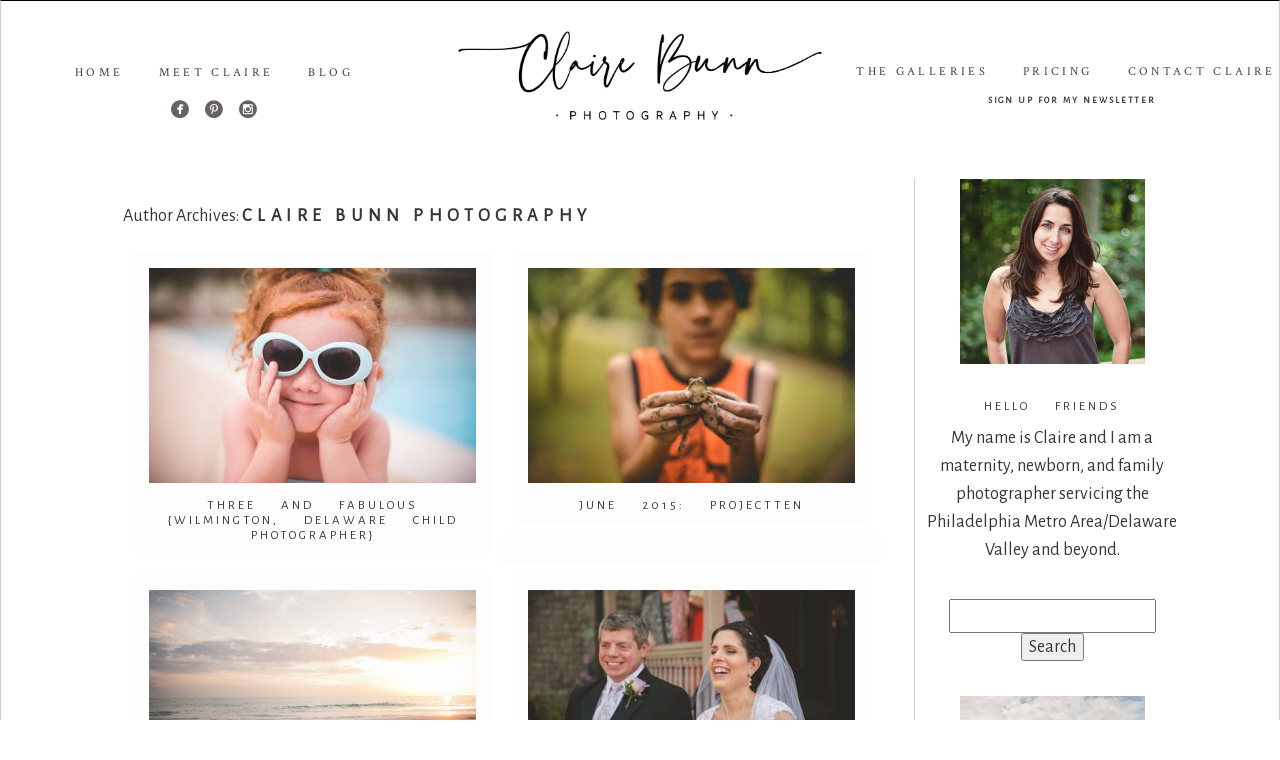

--- FILE ---
content_type: text/html; charset=utf8
request_url: https://www.clairebunnphotography.com/author/claire-bunn/page/15/
body_size: 11510
content:
<!DOCTYPE html>
<html class="pp-rendered pp-protecting-images" lang="en-US"><!-- ProPhoto 7.7.21 -->
<head>
	<title>Posts by Claire Bunn Photography &raquo; Claire Bunn Photography &raquo; page 15</title>
	<meta charset="UTF-8" />
	<meta http-equiv="X-UA-Compatible" content="IE=edge" />
	<meta name="description" content="Author Archives: Claire Bunn Photography - Claire Bunn Photography is a on location, natural lighting, child/family photography serving the Philadelphia Metro area. &raquo; page 15" />
	<meta name="keywords" content="Philadelphia Newborn Photographer, Delaware Newborn Photographer, New Jersey Newborn Photographer, Philadelphia Child Photographer, Pennsylvania, New Jersey, Delaware, beach photographer, family photographer, newborns" />
	<meta name="viewport" content="width=device-width,initial-scale=1" /><meta name='robots' content='max-image-preview:large' />
<link rel='dns-prefetch' href='//assets.pinterest.com' />
<link rel='dns-prefetch' href='//cdnjs.cloudflare.com' />
<link rel="alternate" type="application/rss+xml" title="Claire Bunn Photography &raquo; Posts by Claire Bunn Photography Feed" href="https://www.clairebunnphotography.com/author/claire-bunn/feed/" />
<style id='wp-img-auto-sizes-contain-inline-css' type='text/css'>
img:is([sizes=auto i],[sizes^="auto," i]){contain-intrinsic-size:3000px 1500px}
/*# sourceURL=wp-img-auto-sizes-contain-inline-css */
</style>
<link rel='stylesheet' id='pp-front-css-css' href='https://www.clairebunnphotography.com/wp-content/themes/prophoto7/css/front.css' type='text/css' media='all' />
<style id='wp-emoji-styles-inline-css' type='text/css'>

	img.wp-smiley, img.emoji {
		display: inline !important;
		border: none !important;
		box-shadow: none !important;
		height: 1em !important;
		width: 1em !important;
		margin: 0 0.07em !important;
		vertical-align: -0.1em !important;
		background: none !important;
		padding: 0 !important;
	}
/*# sourceURL=wp-emoji-styles-inline-css */
</style>
<style id='wp-block-library-inline-css' type='text/css'>
:root{--wp-block-synced-color:#7a00df;--wp-block-synced-color--rgb:122,0,223;--wp-bound-block-color:var(--wp-block-synced-color);--wp-editor-canvas-background:#ddd;--wp-admin-theme-color:#007cba;--wp-admin-theme-color--rgb:0,124,186;--wp-admin-theme-color-darker-10:#006ba1;--wp-admin-theme-color-darker-10--rgb:0,107,160.5;--wp-admin-theme-color-darker-20:#005a87;--wp-admin-theme-color-darker-20--rgb:0,90,135;--wp-admin-border-width-focus:2px}@media (min-resolution:192dpi){:root{--wp-admin-border-width-focus:1.5px}}.wp-element-button{cursor:pointer}:root .has-very-light-gray-background-color{background-color:#eee}:root .has-very-dark-gray-background-color{background-color:#313131}:root .has-very-light-gray-color{color:#eee}:root .has-very-dark-gray-color{color:#313131}:root .has-vivid-green-cyan-to-vivid-cyan-blue-gradient-background{background:linear-gradient(135deg,#00d084,#0693e3)}:root .has-purple-crush-gradient-background{background:linear-gradient(135deg,#34e2e4,#4721fb 50%,#ab1dfe)}:root .has-hazy-dawn-gradient-background{background:linear-gradient(135deg,#faaca8,#dad0ec)}:root .has-subdued-olive-gradient-background{background:linear-gradient(135deg,#fafae1,#67a671)}:root .has-atomic-cream-gradient-background{background:linear-gradient(135deg,#fdd79a,#004a59)}:root .has-nightshade-gradient-background{background:linear-gradient(135deg,#330968,#31cdcf)}:root .has-midnight-gradient-background{background:linear-gradient(135deg,#020381,#2874fc)}:root{--wp--preset--font-size--normal:16px;--wp--preset--font-size--huge:42px}.has-regular-font-size{font-size:1em}.has-larger-font-size{font-size:2.625em}.has-normal-font-size{font-size:var(--wp--preset--font-size--normal)}.has-huge-font-size{font-size:var(--wp--preset--font-size--huge)}.has-text-align-center{text-align:center}.has-text-align-left{text-align:left}.has-text-align-right{text-align:right}.has-fit-text{white-space:nowrap!important}#end-resizable-editor-section{display:none}.aligncenter{clear:both}.items-justified-left{justify-content:flex-start}.items-justified-center{justify-content:center}.items-justified-right{justify-content:flex-end}.items-justified-space-between{justify-content:space-between}.screen-reader-text{border:0;clip-path:inset(50%);height:1px;margin:-1px;overflow:hidden;padding:0;position:absolute;width:1px;word-wrap:normal!important}.screen-reader-text:focus{background-color:#ddd;clip-path:none;color:#444;display:block;font-size:1em;height:auto;left:5px;line-height:normal;padding:15px 23px 14px;text-decoration:none;top:5px;width:auto;z-index:100000}html :where(.has-border-color){border-style:solid}html :where([style*=border-top-color]){border-top-style:solid}html :where([style*=border-right-color]){border-right-style:solid}html :where([style*=border-bottom-color]){border-bottom-style:solid}html :where([style*=border-left-color]){border-left-style:solid}html :where([style*=border-width]){border-style:solid}html :where([style*=border-top-width]){border-top-style:solid}html :where([style*=border-right-width]){border-right-style:solid}html :where([style*=border-bottom-width]){border-bottom-style:solid}html :where([style*=border-left-width]){border-left-style:solid}html :where(img[class*=wp-image-]){height:auto;max-width:100%}:where(figure){margin:0 0 1em}html :where(.is-position-sticky){--wp-admin--admin-bar--position-offset:var(--wp-admin--admin-bar--height,0px)}@media screen and (max-width:600px){html :where(.is-position-sticky){--wp-admin--admin-bar--position-offset:0px}}
/*wp_block_styles_on_demand_placeholder:6973b9b216ae7*/
/*# sourceURL=wp-block-library-inline-css */
</style>
<style id='classic-theme-styles-inline-css' type='text/css'>
/*! This file is auto-generated */
.wp-block-button__link{color:#fff;background-color:#32373c;border-radius:9999px;box-shadow:none;text-decoration:none;padding:calc(.667em + 2px) calc(1.333em + 2px);font-size:1.125em}.wp-block-file__button{background:#32373c;color:#fff;text-decoration:none}
/*# sourceURL=/wp-includes/css/classic-themes.min.css */
</style>
<script type="text/javascript" src="https://www.clairebunnphotography.com/wp-includes/js/jquery/jquery.min.js" id="jquery-core-js"></script>
<script type="text/javascript" src="https://www.clairebunnphotography.com/wp-includes/js/jquery/jquery-migrate.min.js" id="jquery-migrate-js"></script>
<script type="text/javascript" src="https://cdnjs.cloudflare.com/ajax/libs/picturefill/3.0.1/picturefill.min.js" id="picturefill-js"></script>
<link rel="https://api.w.org/" href="https://www.clairebunnphotography.com/wp-json/" /><link rel="alternate" title="JSON" type="application/json" href="https://www.clairebunnphotography.com/wp-json/wp/v2/users/1" /><link rel="EditURI" type="application/rsd+xml" title="RSD" href="https://www.clairebunnphotography.com/xmlrpc.php?rsd" />
<meta name="generator" content="WordPress 6.9" />
<!-- HFCM by 99 Robots - Snippet # 20: Free Welcome Guide -->
<script>
  (function(w, d, t, h, s, n) {
    w.FlodeskObject = n;
    var fn = function() {
      (w[n].q = w[n].q || []).push(arguments);
    };
    w[n] = w[n] || fn;
    var f = d.getElementsByTagName(t)[0];
    var v = '?v=' + Math.floor(new Date().getTime() / (120 * 1000)) * 60;
    var sm = d.createElement(t);
    sm.async = true;
    sm.type = 'module';
    sm.src = h + s + '.mjs' + v;
    f.parentNode.insertBefore(sm, f);
    var sn = d.createElement(t);
    sn.async = true;
    sn.noModule = true;
    sn.src = h + s + '.js' + v;
    f.parentNode.insertBefore(sn, f);
  })(window, document, 'script', 'https://assets.flodesk.com', '/universal', 'fd');
</script>
<script>
  window.fd('form', {
    formId: '68c47ff228eaba779bf5c243'
  });
</script>
<!-- /end HFCM by 99 Robots -->

	<link href="https://use.fontawesome.com/releases/v5.0.2/css/all.css" rel="stylesheet">
<script type="text/javascript">
window.PROPHOTO || (window.PROPHOTO = {});
window.PROPHOTO.imgProtection = {"level":"clicks"};
</script><script type="text/javascript">
window.PROPHOTO || (window.PROPHOTO = {});
window.PROPHOTO.designId = "46376d02-3953-4cca-aad0-d50709202896";
window.PROPHOTO.layoutId = "392539a4-dfb5-4a4a-9427-ee74dc1f7b61";
</script>		<!-- Facebook Pixel Code -->
		<script>
			var aepc_pixel = {"pixel_id":"505831467066923","user":{},"enable_advanced_events":"yes","fire_delay":"0","can_use_sku":"yes"},
				aepc_pixel_args = [],
				aepc_extend_args = function( args ) {
					if ( typeof args === 'undefined' ) {
						args = {};
					}

					for(var key in aepc_pixel_args)
						args[key] = aepc_pixel_args[key];

					return args;
				};

			// Extend args
			if ( 'yes' === aepc_pixel.enable_advanced_events ) {
				aepc_pixel_args.userAgent = navigator.userAgent;
				aepc_pixel_args.language = navigator.language;

				if ( document.referrer.indexOf( document.domain ) < 0 ) {
					aepc_pixel_args.referrer = document.referrer;
				}
			}

						!function(f,b,e,v,n,t,s){if(f.fbq)return;n=f.fbq=function(){n.callMethod?
				n.callMethod.apply(n,arguments):n.queue.push(arguments)};if(!f._fbq)f._fbq=n;
				n.push=n;n.loaded=!0;n.version='2.0';n.agent='dvpixelcaffeinewordpress';n.queue=[];t=b.createElement(e);t.async=!0;
				t.src=v;s=b.getElementsByTagName(e)[0];s.parentNode.insertBefore(t,s)}(window,
				document,'script','https://connect.facebook.net/en_US/fbevents.js');
			
						fbq('init', aepc_pixel.pixel_id, aepc_pixel.user);

							setTimeout( function() {
				fbq('track', "PageView", aepc_pixel_args);
			}, aepc_pixel.fire_delay * 1000 );
					</script>
		<!-- End Facebook Pixel Code -->
		<link rel="stylesheet" href="https://www.clairebunnphotography.com/wp-content/uploads/pp/static/design-46376d02-3953-4cca-aad0-d50709202896-1764252051.css" /><link rel="stylesheet" href="https://www.clairebunnphotography.com/wp-content/uploads/pp/static/layout-392539a4-dfb5-4a4a-9427-ee74dc1f7b61-1764252051.css" /><link rel="stylesheet" href="https://www.clairebunnphotography.com?pp_route=%2Fsite-custom-css&version=1758343875" /><link href="https://fonts.googleapis.com/css?family=Alegreya+Sans|Alegreya+Sans|Alice|Alegreya+Sans|Crimson+Text|Alegreya+Sans|Alegreya+Sans|Crimson+Text|Crimson+Text|Crimson+Text|Alegreya+Sans|Alegreya+Sans|Alegreya+Sans|Source+Sans+Pro|Crimson+Text|Alegreya+Sans|Crimson+Text|Alegreya+Sans" rel="stylesheet">
	<link rel="alternate" href="https://www.clairebunnphotography.com/feed/" type="application/rss+xml" title="Claire Bunn Photography Posts RSS feed"/>
	<link rel="pingback" href="https://www.clairebunnphotography.com/xmlrpc.php"/>
    
    <!-- ProPhoto user-inserted head element -->
    <meta name="p:domain_verify" content="b06292d9951979e908d6ac6eabc1abdc"/>    <!-- END ProPhoto user-inserted head element -->

    
    </head>

<body id="body" class="archive paged author author-claire-bunn author-1 wp-embed-responsive paged-15 author-paged-15 wp-theme-prophoto7 metaslider-plugin thread-comments has-lazy-images css-10kl51b modula-best-grid-gallery">
    
    
        <div id="fb-root"></div>
        <script>
        (function(d, s, id) {
            var js, fjs = d.getElementsByTagName(s)[0];
            if (d.getElementById(id)) return;
            js = d.createElement(s); js.id = id;
            js.src = "//connect.facebook.net/en_US/sdk.js#xfbml=1&version=v2.4";
            fjs.parentNode.insertBefore(js, fjs);
        }(document, 'script', 'facebook-jssdk'));
    </script>
    
    <script type="text/javascript">
        (function(d, platform) {
            var isIOS = [
                'iPad Simulator',
                'iPhone Simulator',
                'iPod Simulator',
                'iPad',
                'iPhone',
                'iPod'
            ].includes(platform)
            // iPad on iOS 13 detection
            || (platform === "MacIntel" && "ontouchend" in d);

            if (isIOS) {
                d.body.classList.add('is-iOS');
            }
            d.body.classList.remove('no-js').add('js');
        }(document, window.navigator.platform));
    </script>

    
        <div class="pp-slideover pp-slideover--left"><div class="css-16j49jd own-css pp-block _d094c774-037d-4d72-bfee-8f03777fd2e6" data-index="0"><div class="row no-gutters css-1w7ik8a pp-row _8fd8b720-a6b3-45d5-819c-860fa3765735 _d094c774-037d-4d72-bfee-8f03777fd2e6__row"><div class="pp-column _fd3f5175-687b-4839-b763-19629f897a20 _d094c774-037d-4d72-bfee-8f03777fd2e6__column _8fd8b720-a6b3-45d5-819c-860fa3765735__column col-xs-12 col-sm-12 col-md-12 col-lg-12"><div class="css-1idj3bk pp-column__inner _fd3f5175-687b-4839-b763-19629f897a20__inner _d094c774-037d-4d72-bfee-8f03777fd2e6__column__inner _8fd8b720-a6b3-45d5-819c-860fa3765735__column__inner"><div data-id="d7dd30f9-2bd7-44eb-8f1f-ea58fabed619" data-vertical-offset="" class="pp-module _d7dd30f9-2bd7-44eb-8f1f-ea58fabed619 _d094c774-037d-4d72-bfee-8f03777fd2e6__module _8fd8b720-a6b3-45d5-819c-860fa3765735__module _fd3f5175-687b-4839-b763-19629f897a20__module css-7k4613 pp-module--menu"><nav class="pp-menu pp-menu--vertical _d7dd30f9-2bd7-44eb-8f1f-ea58fabed619 css-1u5qthh"><ul class="pp-menu-items"><li class="_d48c45b6-b09b-4814-98f4-e62d8f779a12 pp-menu-item--home pp-menu-item"><a href="https://www.clairebunnphotography.com/" target="_self">Home</a></li><li class="_988b8e80-f585-477e-8532-9a083b66d541 pp-menu-item--page pp-menu-item has-children"><a href="https://www.clairebunnphotography.com/the-galleries/" target="_self">The Galleries</a><ul class="pp-menu-items"><li class="_a226e1d6-f0a4-4861-ada4-27537ff3b068 pp-menu-item--gallery pp-menu-item"><a href="https://www.clairebunnphotography.com/?p=6925">Maternity</a></li><li class="_0a9cfe1b-b977-42c4-a5e2-e017a55b347f pp-menu-item--gallery pp-menu-item"><a href="https://www.clairebunnphotography.com/?p=6931">Newborn</a></li><li class="_ca7978d7-f95b-4e8d-a2e0-e750439591b0 pp-menu-item--gallery pp-menu-item"><a href="https://www.clairebunnphotography.com/?p=6946">In Home Family Sessions</a></li><li class="_543b7c31-ff74-4459-9174-9d8b49805a3e pp-menu-item--gallery pp-menu-item"><a href="https://www.clairebunnphotography.com/?p=6949">Outdoor Family Sessions</a></li></ul></li><li class="_4f4297df-06dd-40b5-b8fd-9fda715997d9 pp-menu-item--page pp-menu-item"><a href="https://www.clairebunnphotography.com/meet-claire/" target="_self">Meet Claire</a></li><li class="_99d57752-7c83-47c7-adc0-42d938a5ddb9 pp-menu-item--page pp-menu-item"><a href="https://www.clairebunnphotography.com/faqs/" target="_self">Pricing</a></li><li class="_960f6c9b-3bd0-45e2-a4e5-39dd4833fce6 pp-menu-item--blog pp-menu-item"><a href="https://www.clairebunnphotography.com/home/blog/" target="_self">The Blog</a></li><li class="_6b4dfc11-5837-44e9-b1bd-c5f446fb8b5d pp-menu-item--page pp-menu-item"><a href="https://www.clairebunnphotography.com/book-session/" target="_self">Contact Claire</a></li></ul></nav></div></div><style class="entity-custom-css"></style></div><style class="entity-custom-css"></style></div><style class="entity-custom-css"></style></div></div><span class="pp-hamburger css-8hci18 pp-hamburger--left"><span data-tile-id="af496d01-0286-4639-aa23-66f7cb27ecc1" class="css-hmu8yp pp-tile own-css _af496d01-0286-4639-aa23-66f7cb27ecc1"><span class="_13da5747-8d3b-48e6-aeaf-93bec8f69f07 pp-tile__layer pp-tile__layer--shape css-1aobfuy"><span class="pp-tile__layer__inner"></span></span><span class="_39ac132a-6963-4ff7-8b37-301309c08db4 pp-tile__layer pp-tile__layer--shape css-4fblrb"><span class="pp-tile__layer__inner"></span></span><span class="_eb51b4cd-626b-4ad6-bfca-88481e0223cf pp-tile__layer pp-tile__layer--shape css-qvzh3b"><span class="pp-tile__layer__inner"></span></span><span class="_5934794d-2f01-4564-9608-338f0c5d4624 pp-tile__layer pp-tile__layer--shape css-ysf5sl"><span class="pp-tile__layer__inner"></span></span></span></span><div class="pp-layout _392539a4-dfb5-4a4a-9427-ee74dc1f7b61"><div class="pp-block-wrap"><div class="css-x65ndu own-css pp-block _c3b7abd2-0fe0-4475-b652-aa2b19f9e22f pp-block--has-background-gallery" data-index="0"><div class="row no-gutters css-1fsw7tx pp-row _167cf20d-c282-41a2-9893-9327fd3ba781 _c3b7abd2-0fe0-4475-b652-aa2b19f9e22f__row"><div class="pp-column _0663eb79-b7ca-4734-9117-3dc8c0668623 _c3b7abd2-0fe0-4475-b652-aa2b19f9e22f__column _167cf20d-c282-41a2-9893-9327fd3ba781__column col-xs-12 col-sm-12 col-md-4 col-lg-4"><div class="css-2hrq6s pp-column__inner _0663eb79-b7ca-4734-9117-3dc8c0668623__inner _c3b7abd2-0fe0-4475-b652-aa2b19f9e22f__column__inner _167cf20d-c282-41a2-9893-9327fd3ba781__column__inner"><div data-id="ccee5400-1792-4b9c-9a8f-a9866a9ab713" data-vertical-offset="" class="pp-module _ccee5400-1792-4b9c-9a8f-a9866a9ab713 _c3b7abd2-0fe0-4475-b652-aa2b19f9e22f__module _167cf20d-c282-41a2-9893-9327fd3ba781__module _0663eb79-b7ca-4734-9117-3dc8c0668623__module css-dddurv pp-module--menu"><nav class="pp-menu pp-menu--horizontal _ccee5400-1792-4b9c-9a8f-a9866a9ab713 css-5mi9aj"><ul class="pp-menu-items"><li class="_a77f07a5-54fd-4207-9e87-98189ad4411f pp-menu-item--home pp-menu-item"><a href="https://www.clairebunnphotography.com/" target="_self">Home</a></li><li class="_40932c8a-6075-4c9f-833a-3de6b4a6fd79 pp-menu-item--page pp-menu-item"><a href="https://www.clairebunnphotography.com/meet-claire/" target="_self">Meet Claire</a></li><li class="_9884ce83-d9c0-4f3d-a2de-c73e618f3736 pp-menu-item--blog pp-menu-item"><a href="https://www.clairebunnphotography.com/home/blog/" target="_self">Blog</a></li></ul></nav></div><div data-id="4caba531-e860-4d11-afd0-d0323a3fdeb4" data-vertical-offset="" class="pp-module _4caba531-e860-4d11-afd0-d0323a3fdeb4 _c3b7abd2-0fe0-4475-b652-aa2b19f9e22f__module _167cf20d-c282-41a2-9893-9327fd3ba781__module _0663eb79-b7ca-4734-9117-3dc8c0668623__module css-1bmawog pp-module--graphic"><section class="css-y4r8hi pp-graphics"><div class="pp-graphic" style="max-width:18px;width:30.666666666666664%"><a href="https://www.facebook.com/ClaireBunnPhoto/?ref=bookmarks" target="_blank"><img alt="" class="" src="https://www.clairebunnphotography.com/wp-content/uploads/pp/images/1456540461-TLB003-Landing-Social-FB.png" sizes="(max-width: 36px) 100vw, 36px" /></a></div><div class="pp-graphic" style="max-width:18px;width:30.666666666666664%"><a href="https://www.pinterest.com/clairebunn/boards/" target="_blank"><img alt="" class="" src="https://www.clairebunnphotography.com/wp-content/uploads/pp/images/1456540482-TLB003-Landing-Social-pinterest.jpg" sizes="(max-width: 36px) 100vw, 36px" /></a></div><div class="pp-graphic" style="max-width:18px;width:30.666666666666664%"><a href="https://www.instagram.com/clairebunn/" target="_blank"><img alt="" class="" src="https://www.clairebunnphotography.com/wp-content/uploads/pp/images/1456540489-TLB003-Landing-Social-instagram.jpg" sizes="(max-width: 36px) 100vw, 36px" /></a></div></section></div></div><style class="entity-custom-css"></style></div><div class="pp-column _8c0c81cf-e918-49a2-8561-714947fbd4a6 _c3b7abd2-0fe0-4475-b652-aa2b19f9e22f__column _167cf20d-c282-41a2-9893-9327fd3ba781__column col-xs-12 col-sm-12 col-md-4 col-lg-4"><div class="css-l0crxr pp-column__inner _8c0c81cf-e918-49a2-8561-714947fbd4a6__inner _c3b7abd2-0fe0-4475-b652-aa2b19f9e22f__column__inner _167cf20d-c282-41a2-9893-9327fd3ba781__column__inner"></div><style class="entity-custom-css">@media screen and (max-width: 767px) {  }</style></div><div class="pp-column _7044646f-7b7a-4029-8cfe-79c27c4ae63d _c3b7abd2-0fe0-4475-b652-aa2b19f9e22f__column _167cf20d-c282-41a2-9893-9327fd3ba781__column col-xs-12 col-sm-12 col-md-4 col-lg-4"><div class="css-m2ysle pp-column__inner _7044646f-7b7a-4029-8cfe-79c27c4ae63d__inner _c3b7abd2-0fe0-4475-b652-aa2b19f9e22f__column__inner _167cf20d-c282-41a2-9893-9327fd3ba781__column__inner"><div data-id="35d5078c-3fad-4dbc-8f6d-a2316ed5e5a8" data-vertical-offset="" class="pp-module _35d5078c-3fad-4dbc-8f6d-a2316ed5e5a8 _c3b7abd2-0fe0-4475-b652-aa2b19f9e22f__module _167cf20d-c282-41a2-9893-9327fd3ba781__module _7044646f-7b7a-4029-8cfe-79c27c4ae63d__module css-3tg2hw pp-module--menu"><nav class="pp-menu pp-menu--horizontal _35d5078c-3fad-4dbc-8f6d-a2316ed5e5a8 css-1sq0mym"><ul class="pp-menu-items"><li class="_d9af3cb1-4c18-4b82-819f-bd67869c3a48 pp-menu-item--page pp-menu-item"><a href="https://www.clairebunnphotography.com/the-galleries/" target="_blank">The Galleries</a></li><li class="_6562de91-4eb1-4877-a4dc-de7c023f8950 pp-menu-item--page pp-menu-item"><a href="https://www.clairebunnphotography.com/faqs/" target="_self">Pricing</a></li><li class="_b43de9ff-cd64-46e1-a7c4-43c8f0805a31 pp-menu-item--page pp-menu-item"><a href="https://www.clairebunnphotography.com/book-session/" target="_self">Contact Claire</a></li></ul></nav></div><div data-id="2001afd3-c921-4f7a-b740-1d2fdf13d84f" data-vertical-offset="" class="pp-module _2001afd3-c921-4f7a-b740-1d2fdf13d84f _c3b7abd2-0fe0-4475-b652-aa2b19f9e22f__module _167cf20d-c282-41a2-9893-9327fd3ba781__module _7044646f-7b7a-4029-8cfe-79c27c4ae63d__module css-13vyl5l pp-module--text pp-module--is-dynamic"><div class="pp-text-module-body"><div><blockquote> <a href="http://eepurl.com/cUaGsX" target="_blank">sign up for my newsletter</a><br> </blockquote></div></div></div></div><style class="entity-custom-css"></style></div><style class="entity-custom-css"></style></div><div class="row no-gutters css-1e0c8if pp-row _489b19df-b453-4251-ab9b-1c08b3410d1e _c3b7abd2-0fe0-4475-b652-aa2b19f9e22f__row"><div class="pp-column _8fe512e7-c2f5-4762-9d87-e9735cb563ea _c3b7abd2-0fe0-4475-b652-aa2b19f9e22f__column _489b19df-b453-4251-ab9b-1c08b3410d1e__column col-xs-12 col-sm-12 col-md-9 col-lg-9"><div class="css-eiwghs pp-column__inner _8fe512e7-c2f5-4762-9d87-e9735cb563ea__inner _c3b7abd2-0fe0-4475-b652-aa2b19f9e22f__column__inner _489b19df-b453-4251-ab9b-1c08b3410d1e__column__inner"><div data-vertical-offset="" class="pp-module _10a5c620-6e88-4fc2-82d7-24c05edbc43e _c3b7abd2-0fe0-4475-b652-aa2b19f9e22f__module _489b19df-b453-4251-ab9b-1c08b3410d1e__module _8fe512e7-c2f5-4762-9d87-e9735cb563ea__module css-1hbnnw8 pp-module--wordpress-content"><div class="wrap css-xyb6v2"><div class="page-title-wrap"><h1 class="">Author Archives: <span><a href="https://www.clairebunnphotography.com">Claire Bunn Photography</a></span></h1></div><div class="pp-grid-wrap grids-2ca40cd8-ee6e-4ea1-a960-7a748cbc3831 _2ca40cd8-ee6e-4ea1-a960-7a748cbc3831 css-xyb6v2"><script type="application/json">{"type":"excerpts","itemMinWidth":{"amount":200,"unit":"px"},"itemIdealWidth":{"amount":300,"unit":"px"},"itemMaxWidth":{"amount":700,"unit":"px"},"showOptionalText":false,"layout":"cropped","maxCols":{"amount":2,"unit":""},"gutter":{"amount":0,"unit":"px"},"cropRatio":"3:2","itemStyle":"text-below","titleFontClass":"fonts-cd863f43-4b77-4c91-bd76-54c98cf1db3c","textFontClass":"fonts-9162a3aa-5cff-477d-9f6b-5549d3f67ce7","imageInset":42,"imageBorderWidth":5,"rolloverEffect":"fade","id":"10a5c620-6e88-4fc2-82d7-24c05edbc43e","crop":1.5,"items":[{"url":"https:\/\/www.clairebunnphotography.com\/three-and-fabulous-wilmington-delaware-child-photographer\/","title":"Three and Fabulous {Wilmington, Delaware Child Photographer}","text":"When a mom comes to me with a super cute idea, I get giddy. \u00a0This mom wanted to do a stylized shoot for her daughter\u0027s\u2026","target":"_self","filename":null,"number":1,"image":{"id":4478,"width":762,"height":509,"orientation":"landscape","ratio":1.4970530451866404,"sizes":[{"w":762,"h":509,"u":"https:\/\/www.clairebunnphotography.com\/wp-content\/uploads\/2015\/07\/2015-07-14_0007.jpg"},{"w":462,"h":308},{"w":162,"h":108}],"data":{"width":762,"height":509,"mimeType":"jpeg"},"path":"==wZwpmL3ADMw8FNx0yNw0SNxAjMvcDMvUTMwIjf"}},{"url":"https:\/\/www.clairebunnphotography.com\/june-2015-projectten\/","title":"June 2015: ProjectTen","text":"ProjectTen:\u00a0Ten women.\u00a0Ten photos.On day ten.\n\nThis post is being posted in July but should have been posted in June.\u2026","target":"_self","filename":null,"number":2,"image":{"id":4448,"width":762,"height":509,"orientation":"landscape","ratio":1.4970530451866404,"sizes":[{"w":762,"h":509,"u":"https:\/\/www.clairebunnphotography.com\/wp-content\/uploads\/2015\/06\/2015-06-15_0001.jpg"},{"w":462,"h":308,"u":"https:\/\/www.clairebunnphotography.com\/wp-content\/uploads\/2015\/06\/2015-06-15_0001(pp_w462_h308).jpg"},{"w":162,"h":108}],"data":{"width":762,"height":509,"mimeType":"jpeg"},"path":"==wZwpmLxADMw8VNx0iNw0SNxAjMvYDMvUTMwIjf"}},{"url":"https:\/\/www.clairebunnphotography.com\/june-2015-kids-were-here\/","title":"June 2015: Kids Were Here","text":"\n\nIt has been awhile since I\u0027ve posted with the Kids Were Here gang...the majority of the images are from our\u2026","target":"_self","filename":null,"number":3,"image":{"id":4438,"width":4043,"height":2691,"orientation":"landscape","ratio":1.502415458937198,"sizes":[{"w":4043,"h":2691,"u":"https:\/\/www.clairebunnphotography.com\/wp-content\/uploads\/2015\/05\/20150423KidsWereHere06.jpg"},{"w":3742,"h":2490},{"w":3442,"h":2290},{"w":3142,"h":2091},{"w":2842,"h":1891},{"w":2542,"h":1691},{"w":2241,"h":1491},{"w":1941,"h":1291},{"w":1641,"h":1092},{"w":1341,"h":892},{"w":1041,"h":692},{"w":740,"h":492},{"w":440,"h":292}],"data":{"width":4043,"height":2691,"mimeType":"jpeg"},"path":"=cGcq5iNwUmclhUZyV2VzRWaLNjM0ATNxAjMvUDMvUTMwIjf"}},{"url":"https:\/\/www.clairebunnphotography.com\/a-very-happy-wedding-fort-washington-pa\/","title":"A very happy wedding\u2026{Fort Washington, PA}","text":"\n\nOne of my dear college friends got married yesterday. \u00a0She is one of my fellow interior designer friends. \u00a0Most\u2026","target":"_self","filename":null,"number":4,"image":{"id":4416,"width":762,"height":509,"orientation":"landscape","ratio":1.4970530451866404,"sizes":[{"w":762,"h":509,"u":"https:\/\/www.clairebunnphotography.com\/wp-content\/uploads\/2015\/05\/2015-05-30_0006.jpg"},{"w":462,"h":308,"u":"https:\/\/www.clairebunnphotography.com\/wp-content\/uploads\/2015\/05\/2015-05-30_0006(pp_w462_h308).jpg"},{"w":162,"h":108}],"data":{"width":762,"height":509,"mimeType":"jpeg"},"path":"==wZwpmL2ADMw8FMz0SNw0SNxAjMvUDMvUTMwIjf"}},{"url":"https:\/\/www.clairebunnphotography.com\/longwood-gardens\/","title":"First Holy Communion {Longwood Gardens}","text":"When I first started my business, this was one of the first families I photographed. \u00a0It was for their Christmas cards\u2026","target":"_self","filename":null,"number":5,"image":{"id":"4313","width":762,"height":565,"orientation":"landscape","ratio":1.3486725663716814,"sizes":[{"w":762,"h":565,"u":"https:\/\/www.clairebunnphotography.com\/wp-content\/uploads\/2015\/05\/2015-05-03_0023.jpg"},{"w":474,"h":351,"u":"https:\/\/www.clairebunnphotography.com\/wp-content\/uploads\/2015\/05\/2015-05-03_0023(pp_w474_h351).jpg"},{"w":187,"h":138}],"data":{"width":762,"height":565,"mimeType":"jpeg"},"path":"==wZwpmLzIDMw81Mw0SNw0SNxAjMvUDMvUTMwIjf"}},{"url":"https:\/\/www.clairebunnphotography.com\/projectten-may-2015-philadelphia-family-photographer\/","title":"ProjectTen: May 2015 {Philadelphia Family Photographer}","text":"ProjectTen:\u00a0Ten women.\u00a0Ten photos.On day ten.\n\nUnfortunately, March and April were super busy and I did not have a\u2026","target":"_self","filename":null,"number":6,"image":{"id":4384,"width":762,"height":508,"orientation":"landscape","ratio":1.5,"sizes":[{"w":762,"h":508,"u":"https:\/\/www.clairebunnphotography.com\/wp-content\/uploads\/2015\/05\/2015-05-09_0005.jpg"},{"w":462,"h":308,"u":"https:\/\/www.clairebunnphotography.com\/wp-content\/uploads\/2015\/05\/2015-05-09_0005(pp_w462_h308).jpg"},{"w":162,"h":108}],"data":{"width":762,"height":508,"mimeType":"jpeg"},"path":"==wZwpmL1ADMw8VOw0SNw0SNxAjMvUDMvUTMwIjf"}}]}</script></div><div class="pp-post-navigation"><div class="adjacent-post-links "><div class="prev-post-link-wrap"><a href="https://www.clairebunnphotography.com/author/claire-bunn/page/16/">« Older Posts</a></div><div class="next-post-link-wrap"><a href="https://www.clairebunnphotography.com/author/claire-bunn/page/14/">Newer Posts »</a></div></div></div></div></div></div><style class="entity-custom-css">@media only screen and (min-width: 990px) {
  .pp-rendered ._8fe512e7-c2f5-4762-9d87-e9735cb563ea {
    border-right-style: solid;
    border-right-width: thin;
    border-right-color: #cecccb;
  }
}</style></div><div class="pp-column _ba94e910-57d1-481c-8d73-cf2e0bb865ad _c3b7abd2-0fe0-4475-b652-aa2b19f9e22f__column _489b19df-b453-4251-ab9b-1c08b3410d1e__column col-xs-12 col-sm-12 col-md-3 col-lg-3"><div class="css-1ydovj6 pp-column__inner _ba94e910-57d1-481c-8d73-cf2e0bb865ad__inner _c3b7abd2-0fe0-4475-b652-aa2b19f9e22f__column__inner _489b19df-b453-4251-ab9b-1c08b3410d1e__column__inner"><div data-id="3ad5dead-eb5b-4a91-b0a5-9b317f3858ef" data-vertical-offset="" class="pp-module _3ad5dead-eb5b-4a91-b0a5-9b317f3858ef _c3b7abd2-0fe0-4475-b652-aa2b19f9e22f__module _489b19df-b453-4251-ab9b-1c08b3410d1e__module _ba94e910-57d1-481c-8d73-cf2e0bb865ad__module css-1nijmri pp-module--graphic"><section class="css-r6nnrt pp-graphics"><div class="pp-graphic" style="max-width:185px;width:100%"><img alt="" class="" src="https://www.clairebunnphotography.com/wp-content/uploads/pp/images/1498962552-Philadelphia%20Photographer%20Headshot%20Square.jpg" sizes="(max-width: 370px) 100vw, 370px" /></div></section></div><div data-id="7ce40712-fb64-4699-944e-1cce9e0672ba" data-vertical-offset="" class="pp-module _7ce40712-fb64-4699-944e-1cce9e0672ba _c3b7abd2-0fe0-4475-b652-aa2b19f9e22f__module _489b19df-b453-4251-ab9b-1c08b3410d1e__module _ba94e910-57d1-481c-8d73-cf2e0bb865ad__module css-1ouhr74 pp-module--text pp-module--is-dynamic"><div class="pp-text-module-body"><div><h1>Hello Friends</h1></div></div></div><div data-id="0386821f-7480-4b9f-8849-db8214fba3b7" data-vertical-offset="" class="pp-module _0386821f-7480-4b9f-8849-db8214fba3b7 _c3b7abd2-0fe0-4475-b652-aa2b19f9e22f__module _489b19df-b453-4251-ab9b-1c08b3410d1e__module _ba94e910-57d1-481c-8d73-cf2e0bb865ad__module css-12rj9wj pp-module--text pp-module--is-dynamic"><div class="pp-text-module-body"><div><p>My name is Claire and I am a maternity, newborn, and family photographer servicing the Philadelphia Metro Area/Delaware Valley and beyond.</p></div></div></div><div data-id="aabacac7-4e37-447b-bc3b-af7af67c4248" data-vertical-offset="" class="pp-module _aabacac7-4e37-447b-bc3b-af7af67c4248 _c3b7abd2-0fe0-4475-b652-aa2b19f9e22f__module _489b19df-b453-4251-ab9b-1c08b3410d1e__module _ba94e910-57d1-481c-8d73-cf2e0bb865ad__module css-1nijmri pp-module--widget pp-module--is-dynamic"><div class="pp-module--widget--content"><div id="search-2" class="pp-module pp-module--widget pp-module--widget--search"><form role="search" method="get" id="searchform" class="searchform" action="https://www.clairebunnphotography.com/">
				<div>
					<label class="screen-reader-text" for="s">Search for:</label>
					<input type="text" value="" name="s" id="s">
					<input type="submit" id="searchsubmit" value="Search">
				</div>
			</form></div></div></div><div data-id="f88a1a19-a730-400c-b0f1-3996f0f95a68" data-vertical-offset="" class="pp-module _f88a1a19-a730-400c-b0f1-3996f0f95a68 _c3b7abd2-0fe0-4475-b652-aa2b19f9e22f__module _489b19df-b453-4251-ab9b-1c08b3410d1e__module _ba94e910-57d1-481c-8d73-cf2e0bb865ad__module css-1nijmri pp-module--graphic"><section class="css-r6nnrt pp-graphics"><div class="pp-graphic" style="max-width:185px;width:100%"><a href="https://www.clairebunnphotography.com/blog/travel/" target="_self"><img alt="" class="" src="https://www.clairebunnphotography.com/wp-content/uploads/pp/images/1498971473-CBP-001-Blog-Sidebar-Feature.jpg" sizes="(max-width: 370px) 100vw, 370px" /></a></div></section></div><div data-id="0a48e7eb-2822-44b4-a525-8defbbacdb2b" data-vertical-offset="" class="pp-module _0a48e7eb-2822-44b4-a525-8defbbacdb2b _c3b7abd2-0fe0-4475-b652-aa2b19f9e22f__module _489b19df-b453-4251-ab9b-1c08b3410d1e__module _ba94e910-57d1-481c-8d73-cf2e0bb865ad__module css-1nijmri pp-module--graphic"><section class="css-r6nnrt pp-graphics"><div class="pp-graphic" style="max-width:185px;width:100%"><a href="https://www.clairebunnphotography.com/blog/local-activities/" target="_self"><img alt="" class="lazyload" src="[data-uri]" sizes="(max-width: 370px) 100vw, 370px" data-src="https://www.clairebunnphotography.com/wp-content/uploads/pp/images/1498972063-Claire%20Bunn%20Photography-001-Blog-Sidebar-Feature%20Local%20Activities.jpg" /></a></div></section></div><div data-id="62bf57a9-35a0-4fad-8ea8-790a264a7fad" data-vertical-offset="" class="pp-module _62bf57a9-35a0-4fad-8ea8-790a264a7fad _c3b7abd2-0fe0-4475-b652-aa2b19f9e22f__module _489b19df-b453-4251-ab9b-1c08b3410d1e__module _ba94e910-57d1-481c-8d73-cf2e0bb865ad__module css-1nijmri pp-module--graphic"><section class="css-r6nnrt pp-graphics"><div class="pp-graphic" style="max-width:185px;width:100%"><a href="https://www.clairebunnphotography.com/blog/food/" target="_self"><img alt="" class="lazyload" src="[data-uri]" sizes="(max-width: 370px) 100vw, 370px" data-src="https://www.clairebunnphotography.com/wp-content/uploads/pp/images/1502780855-LBC-001-Blog-Sidebar-Feature%20FOOD.jpg" /></a></div></section></div></div><style class="entity-custom-css">.pp-rendered ._ba94e910-57d1-481c-8d73-cf2e0bb865ad li {
  list-style-type: none;
  margin: 0px 0px 0px -40px;
}</style></div><style class="entity-custom-css"></style></div><style class="entity-custom-css">.pp-rendered ._c3b7abd2-0fe0-4475-b652-aa2b19f9e22f {
  border-left-style: solid;
  border-left-width: thin;
  border-left-color: #cecccb;
  border-right-style: solid;
  border-right-width: thin;
  border-right-color: #cecccb;
}


</style></div><div class="css-xaxy6y own-css pp-block _c9cca26f-8ed4-42d3-aa70-ee36e77341d2" data-index="0"><div class="row no-gutters css-gyq53m pp-row _3b2a4ced-e557-44e7-ad4e-c95b658428aa _c9cca26f-8ed4-42d3-aa70-ee36e77341d2__row"><div class="pp-column _7d269f32-8301-4a7f-a6b5-0894a0e1d599 _c9cca26f-8ed4-42d3-aa70-ee36e77341d2__column _3b2a4ced-e557-44e7-ad4e-c95b658428aa__column col-xs-12 col-sm-12 col-md-3 col-lg-3"><div class="css-10nev51 pp-column__inner _7d269f32-8301-4a7f-a6b5-0894a0e1d599__inner _c9cca26f-8ed4-42d3-aa70-ee36e77341d2__column__inner _3b2a4ced-e557-44e7-ad4e-c95b658428aa__column__inner"><div data-id="65ce0d32-9c0e-40b8-ba67-f9d90cf31810" data-vertical-offset="" class="pp-module _65ce0d32-9c0e-40b8-ba67-f9d90cf31810 _c9cca26f-8ed4-42d3-aa70-ee36e77341d2__module _3b2a4ced-e557-44e7-ad4e-c95b658428aa__module _7d269f32-8301-4a7f-a6b5-0894a0e1d599__module css-1q6mpb5 pp-module--text pp-module--is-dynamic"><div class="pp-text-module-body"><div><h1>Let’s Connect</h1></div></div></div><div data-id="7d6c4200-b752-44bb-823e-f3a7bed94e30" data-vertical-offset="" class="pp-module _7d6c4200-b752-44bb-823e-f3a7bed94e30 _c9cca26f-8ed4-42d3-aa70-ee36e77341d2__module _3b2a4ced-e557-44e7-ad4e-c95b658428aa__module _7d269f32-8301-4a7f-a6b5-0894a0e1d599__module css-1bsveq4 pp-module--text pp-module--is-dynamic"><div class="pp-text-module-body"><div><p><a href="https://www.facebook.com/ClaireBunnPhoto/" target="_blank">facebook</a> • <a href="https://www.instagram.com/clairebunn/" target="_blank">instagram</a>  • <a href="https://www.pinterest.com/clairebunn/boards/" target="_blank">pinterest</a></p></div></div></div></div><style class="entity-custom-css"></style></div><div class="pp-column _da49d478-bef4-4e62-b7d9-5bb30bfd398c _c9cca26f-8ed4-42d3-aa70-ee36e77341d2__column _3b2a4ced-e557-44e7-ad4e-c95b658428aa__column col-xs-12 col-sm-12 col-md-6 col-lg-6"><div class="css-19st6kn pp-column__inner _da49d478-bef4-4e62-b7d9-5bb30bfd398c__inner _c9cca26f-8ed4-42d3-aa70-ee36e77341d2__column__inner _3b2a4ced-e557-44e7-ad4e-c95b658428aa__column__inner"><div data-id="47505799-6749-45cb-9023-5b42a6f7184f" data-vertical-offset="" class="pp-module _47505799-6749-45cb-9023-5b42a6f7184f _c9cca26f-8ed4-42d3-aa70-ee36e77341d2__module _3b2a4ced-e557-44e7-ad4e-c95b658428aa__module _da49d478-bef4-4e62-b7d9-5bb30bfd398c__module css-1smx4vg pp-module--graphic"><section class="css-r6nnrt pp-graphics"><div class="pp-graphic" style="max-width:1250px;width:100%"><img alt="" class="lazyload" src="[data-uri]" sizes="(max-width: 2500px) 100vw, 2500px" data-src="https://www.clairebunnphotography.com/wp-content/uploads/2021/10/2021-Claire-Bunn-Photography-Logo-4%28pp_w1600_h357%29.jpg" data-srcset="https://www.clairebunnphotography.com/wp-content/uploads/2021/10/2021-Claire-Bunn-Photography-Logo-4%28pp_w480_h107%29.jpg 480w, https://www.clairebunnphotography.com/wp-content/uploads/2021/10/2021-Claire-Bunn-Photography-Logo-4%28pp_w768_h171%29.jpg 768w, https://www.clairebunnphotography.com/wp-content/uploads/2021/10/2021-Claire-Bunn-Photography-Logo-4%28pp_w992_h221%29.jpg 992w, https://www.clairebunnphotography.com/wp-content/uploads/2021/10/2021-Claire-Bunn-Photography-Logo-4%28pp_w1200_h267%29.jpg 1200w, https://www.clairebunnphotography.com/wp-content/uploads/2021/10/2021-Claire-Bunn-Photography-Logo-4%28pp_w1600_h357%29.jpg 1600w, https://www.clairebunnphotography.com/wp-content/uploads/2021/10/2021-Claire-Bunn-Photography-Logo-4.jpg 2500w" /></div></section></div></div><style class="entity-custom-css">.pp-rendered ._da49d478-bef4-4e62-b7d9-5bb30bfd398c {
  border-left-style: solid;
  border-left-width: thin;
  border-left-color: #cecccb;
  border-right-style: solid;
  border-right-width: thin;
  border-right-color: #cecccb;
}</style></div><div class="pp-column _496cd445-a9a7-4637-8a8d-3f11e3bb2928 _c9cca26f-8ed4-42d3-aa70-ee36e77341d2__column _3b2a4ced-e557-44e7-ad4e-c95b658428aa__column col-xs-12 col-sm-12 col-md-3 col-lg-3"><div class="css-1lyiv5p pp-column__inner _496cd445-a9a7-4637-8a8d-3f11e3bb2928__inner _c9cca26f-8ed4-42d3-aa70-ee36e77341d2__column__inner _3b2a4ced-e557-44e7-ad4e-c95b658428aa__column__inner"><div data-id="a452a7cb-513d-45cd-8546-1b20d02a9075" data-vertical-offset="" class="pp-module _a452a7cb-513d-45cd-8546-1b20d02a9075 _c9cca26f-8ed4-42d3-aa70-ee36e77341d2__module _3b2a4ced-e557-44e7-ad4e-c95b658428aa__module _496cd445-a9a7-4637-8a8d-3f11e3bb2928__module css-1q6mpb5 pp-module--text pp-module--is-dynamic"><div class="pp-text-module-body"><div><h1>Contact info</h1></div></div></div><div data-id="4263b4aa-d50f-45af-ae00-654b4f33aa75" data-vertical-offset="" class="pp-module _4263b4aa-d50f-45af-ae00-654b4f33aa75 _c9cca26f-8ed4-42d3-aa70-ee36e77341d2__module _3b2a4ced-e557-44e7-ad4e-c95b658428aa__module _496cd445-a9a7-4637-8a8d-3f11e3bb2928__module css-1eefdkk pp-module--text pp-module--is-dynamic"><div class="pp-text-module-body"><div><p>302.530.6253</p><p> </p><p>claire@clairebunnphotography.com</p><p> </p><p> garnet valley, pa </p></div></div></div></div><style class="entity-custom-css"></style></div><style class="entity-custom-css"></style></div><style class="entity-custom-css"></style></div></div><style class="entity-custom-css">.pp-module--text h2 {
   font-family: Crimson Text;
   font-style: italic;
   font-weight: normal;
   letter-spacing: 2px;
   font-size: 16px;
   color: #3b3430;}

.pp-module--text h3 {
   font-family: Crimson Text;
   font-weight: normal;
   letter-spacing: 6px;
   text-transform: uppercase;
   font-size: 16px;
   color: #3b3430;}

.pp-module--text h3 a {
   font-family: Crimson Text;
   font-weight: normal;
   letter-spacing: 6px;
   text-transform: uppercase;
   text-decoration: none;
   font-weight: normal;
   line-height: 170%;
   font-size: 16px;
   color: #3b3430;}

.pp-form input[type="text"], .pp-form input[type="email"] {
   max-width: none;
   height: 25px;}
.pp-form textarea {border-color: #cccccc !important;}
.pp-module--text h2 {
   font-family: Crimson Text;
   font-style: italic;
   font-weight: normal;
   letter-spacing: 2px;
   font-size: 16px;
   color: #3b3430;}

.pp-module--text h3 {
   font-family: Crimson Text;
   font-weight: normal;
   letter-spacing: 6px;
   text-transform: uppercase;
   font-size: 16px;
   color: #3b3430;}

.pp-module--text h3 a {
   font-family: Crimson Text;
   font-weight: normal;
   letter-spacing: 6px;
   text-transform: uppercase;
   text-decoration: none;
   font-weight: normal;
   line-height: 170%;
   font-size: 16px;
   color: #3b3430;}

.pp-form input[type="text"], .pp-form input[type="email"] {
   max-width: none;
   height: 25px;}
.pp-form textarea {border-color: #cccccc !important;}</style><div class="copyright-footer"><p id="user-copyright">
    &copy; 2026 Claire Bunn Photography<span class="pipe">|</span><a href="https://pro.photo" title="ProPhoto Blogsite">ProPhoto Custom Blog</a></p>
</div></div>
    <script>
  (function(i,s,o,g,r,a,m){i['GoogleAnalyticsObject']=r;i[r]=i[r]||function(){
  (i[r].q=i[r].q||[]).push(arguments)},i[r].l=1*new Date();a=s.createElement(o),
  m=s.getElementsByTagName(o)[0];a.async=1;a.src=g;m.parentNode.insertBefore(a,m)
  })(window,document,'script','https://www.google-analytics.com/analytics.js','ga');

  ga('create', 'UA-25232545-1', 'auto');
  ga('send', 'pageview');

</script>
    <script>
      window.PROPHOTO = window.PROPHOTO || {};
      PROPHOTO.env = {"siteURL":"https:\/\/www.clairebunnphotography.com","wpURL":"https:\/\/www.clairebunnphotography.com","themeURL":"https:\/\/www.clairebunnphotography.com\/wp-content\/themes\/prophoto7","ajaxURL":"https:\/\/www.clairebunnphotography.com\/wp-admin\/admin-ajax.php","uploadURL":"https:\/\/www.clairebunnphotography.com\/wp-content\/uploads\/","isDev":false,"version":"7.7.21","stateVersion":"1.29.0","wpVersionInt":690,"customizerUrl":"https:\/\/www.clairebunnphotography.com\/wp-admin\/admin.php?page=pp-customizer","hasStaticFrontPage":true,"siteName":"Claire Bunn Photography","ppApiURL":"https:\/\/api.pro.photo","p6Installed":true,"imagickInstalled":false,"woocommerceInstalled":false,"isBlockEditor":false};
            PROPHOTO.moduleTransitionInitDelay = 2000;
          </script>
    			<noscript><img height="1" width="1" style="display:none" src="https://www.facebook.com/tr?id=505831467066923&amp;ev=PageView&amp;noscript=1"/></noscript>
			<script type="speculationrules">
{"prefetch":[{"source":"document","where":{"and":[{"href_matches":"/*"},{"not":{"href_matches":["/wp-*.php","/wp-admin/*","/wp-content/uploads/*","/wp-content/*","/wp-content/plugins/*","/wp-content/themes/prophoto7/*","/*\\?(.+)"]}},{"not":{"selector_matches":"a[rel~=\"nofollow\"]"}},{"not":{"selector_matches":".no-prefetch, .no-prefetch a"}}]},"eagerness":"conservative"}]}
</script>
<script type="text/javascript" src="https://assets.pinterest.com/js/pinit.js" id="pinit-js"></script>
<script type="text/javascript" src="https://www.clairebunnphotography.com/wp-includes/js/dist/vendor/react.min.js" id="react-js"></script>
<script type="text/javascript" src="https://www.clairebunnphotography.com/wp-includes/js/dist/vendor/react-dom.min.js" id="react-dom-js"></script>
<script type="text/javascript" src="https://www.clairebunnphotography.com/wp-includes/js/underscore.min.js" id="underscore-js"></script>
<script type="text/javascript" src="https://www.clairebunnphotography.com/wp-includes/js/backbone.min.js" id="backbone-js"></script>
<script type="text/javascript" id="prophoto.front-js-before">
/* <![CDATA[ */
window.PROPHOTO || (window.PROPHOTO = {});
window.PROPHOTO.renderedGrids || (window.PROPHOTO.renderedGrids = {});
var gridIds = {"10a5c620-6e88-4fc2-82d7-24c05edbc43e":false,"2ca40cd8-ee6e-4ea1-a960-7a748cbc3831":false};
for (var id in gridIds) {
    window.PROPHOTO.renderedGrids[id] = gridIds[id];
}
//# sourceURL=prophoto.front-js-before
/* ]]> */
</script>
<script type="text/javascript" src="https://www.clairebunnphotography.com/wp-content/themes/prophoto7/js/bundle.front.js" id="prophoto.front-js"></script>
<script type="text/javascript" id="aepc-pixel-events-js-extra">
/* <![CDATA[ */
var aepc_pixel_events = {"custom_events":{"AdvancedEvents":[{"params":{"login_status":"not_logged_in","object_id":1,"object_type":"author_archive"}}]},"api":{"root":"https://www.clairebunnphotography.com/wp-json/","nonce":"3da0347854"}};
//# sourceURL=aepc-pixel-events-js-extra
/* ]]> */
</script>
<script type="text/javascript" src="https://www.clairebunnphotography.com/wp-content/plugins/pixel-caffeine/build/frontend.js" id="aepc-pixel-events-js"></script>
<script id="wp-emoji-settings" type="application/json">
{"baseUrl":"https://s.w.org/images/core/emoji/17.0.2/72x72/","ext":".png","svgUrl":"https://s.w.org/images/core/emoji/17.0.2/svg/","svgExt":".svg","source":{"concatemoji":"https://www.clairebunnphotography.com/wp-includes/js/wp-emoji-release.min.js"}}
</script>
<script type="module">
/* <![CDATA[ */
/*! This file is auto-generated */
const a=JSON.parse(document.getElementById("wp-emoji-settings").textContent),o=(window._wpemojiSettings=a,"wpEmojiSettingsSupports"),s=["flag","emoji"];function i(e){try{var t={supportTests:e,timestamp:(new Date).valueOf()};sessionStorage.setItem(o,JSON.stringify(t))}catch(e){}}function c(e,t,n){e.clearRect(0,0,e.canvas.width,e.canvas.height),e.fillText(t,0,0);t=new Uint32Array(e.getImageData(0,0,e.canvas.width,e.canvas.height).data);e.clearRect(0,0,e.canvas.width,e.canvas.height),e.fillText(n,0,0);const a=new Uint32Array(e.getImageData(0,0,e.canvas.width,e.canvas.height).data);return t.every((e,t)=>e===a[t])}function p(e,t){e.clearRect(0,0,e.canvas.width,e.canvas.height),e.fillText(t,0,0);var n=e.getImageData(16,16,1,1);for(let e=0;e<n.data.length;e++)if(0!==n.data[e])return!1;return!0}function u(e,t,n,a){switch(t){case"flag":return n(e,"\ud83c\udff3\ufe0f\u200d\u26a7\ufe0f","\ud83c\udff3\ufe0f\u200b\u26a7\ufe0f")?!1:!n(e,"\ud83c\udde8\ud83c\uddf6","\ud83c\udde8\u200b\ud83c\uddf6")&&!n(e,"\ud83c\udff4\udb40\udc67\udb40\udc62\udb40\udc65\udb40\udc6e\udb40\udc67\udb40\udc7f","\ud83c\udff4\u200b\udb40\udc67\u200b\udb40\udc62\u200b\udb40\udc65\u200b\udb40\udc6e\u200b\udb40\udc67\u200b\udb40\udc7f");case"emoji":return!a(e,"\ud83e\u1fac8")}return!1}function f(e,t,n,a){let r;const o=(r="undefined"!=typeof WorkerGlobalScope&&self instanceof WorkerGlobalScope?new OffscreenCanvas(300,150):document.createElement("canvas")).getContext("2d",{willReadFrequently:!0}),s=(o.textBaseline="top",o.font="600 32px Arial",{});return e.forEach(e=>{s[e]=t(o,e,n,a)}),s}function r(e){var t=document.createElement("script");t.src=e,t.defer=!0,document.head.appendChild(t)}a.supports={everything:!0,everythingExceptFlag:!0},new Promise(t=>{let n=function(){try{var e=JSON.parse(sessionStorage.getItem(o));if("object"==typeof e&&"number"==typeof e.timestamp&&(new Date).valueOf()<e.timestamp+604800&&"object"==typeof e.supportTests)return e.supportTests}catch(e){}return null}();if(!n){if("undefined"!=typeof Worker&&"undefined"!=typeof OffscreenCanvas&&"undefined"!=typeof URL&&URL.createObjectURL&&"undefined"!=typeof Blob)try{var e="postMessage("+f.toString()+"("+[JSON.stringify(s),u.toString(),c.toString(),p.toString()].join(",")+"));",a=new Blob([e],{type:"text/javascript"});const r=new Worker(URL.createObjectURL(a),{name:"wpTestEmojiSupports"});return void(r.onmessage=e=>{i(n=e.data),r.terminate(),t(n)})}catch(e){}i(n=f(s,u,c,p))}t(n)}).then(e=>{for(const n in e)a.supports[n]=e[n],a.supports.everything=a.supports.everything&&a.supports[n],"flag"!==n&&(a.supports.everythingExceptFlag=a.supports.everythingExceptFlag&&a.supports[n]);var t;a.supports.everythingExceptFlag=a.supports.everythingExceptFlag&&!a.supports.flag,a.supports.everything||((t=a.source||{}).concatemoji?r(t.concatemoji):t.wpemoji&&t.twemoji&&(r(t.twemoji),r(t.wpemoji)))});
//# sourceURL=https://www.clairebunnphotography.com/wp-includes/js/wp-emoji-loader.min.js
/* ]]> */
</script>
        </body>
</html>


--- FILE ---
content_type: text/css
request_url: https://www.clairebunnphotography.com/wp-content/uploads/pp/static/design-46376d02-3953-4cca-aad0-d50709202896-1764252051.css
body_size: 5406
content:
/** Cached CSS created November 27th, 2025 - 14:05:58 **/
.grids-0da89074-29b9-4bbb-94a2-e62720c967c6 > .pp-grid,[data-grids-0da89074-29b9-4bbb-94a2-e62720c967c6] > .pp-grid{background-size:auto;background-attachment:scroll;background-color:transparent;background-position:left top;background-repeat:repeat}.grids-0da89074-29b9-4bbb-94a2-e62720c967c6 .pp-grid-item__read-more-wrap,[data-grids-0da89074-29b9-4bbb-94a2-e62720c967c6] .pp-grid-item__read-more-wrap{text-align:left;padding-top:20px;margin-left:0px;padding-bottom:20px}.grids-0da89074-29b9-4bbb-94a2-e62720c967c6 .pp-grid-item .overlay-bg,[data-grids-0da89074-29b9-4bbb-94a2-e62720c967c6] .pp-grid-item .overlay-bg{background-repeat:repeat;background-color:rgba(255,255,255,0.8);background-size:auto;background-attachment:scroll;background-position:left top}.grids-0da89074-29b9-4bbb-94a2-e62720c967c6 .pp-grid-image__inner,[data-grids-0da89074-29b9-4bbb-94a2-e62720c967c6] .pp-grid-image__inner{border-radius:0px;border-color:transparent;border-style:solid}.grids-0da89074-29b9-4bbb-94a2-e62720c967c6 .overlay-bg,[data-grids-0da89074-29b9-4bbb-94a2-e62720c967c6] .overlay-bg{border-radius:0px}.grids-0da89074-29b9-4bbb-94a2-e62720c967c6 .pp-grid-item__text,[data-grids-0da89074-29b9-4bbb-94a2-e62720c967c6] .pp-grid-item__text{text-align:left}.grids-0da89074-29b9-4bbb-94a2-e62720c967c6 .pp-grid-item__title,[data-grids-0da89074-29b9-4bbb-94a2-e62720c967c6] .pp-grid-item__title{text-align:left}.galleries-0e31fc9e-48d6-4804-bdc7-cdb9eee8ad17:hover .ansel-control-bar,[data-galleries-0e31fc9e-48d6-4804-bdc7-cdb9eee8ad17]:hover .ansel-control-bar{bottom:0px !important}.galleries-0e31fc9e-48d6-4804-bdc7-cdb9eee8ad17 .ansel-control-bar,[data-galleries-0e31fc9e-48d6-4804-bdc7-cdb9eee8ad17] .ansel-control-bar{bottom:0px;padding:5px 0px 5px 45px;min-height:40px;opacity:1;background-color:transparent}.galleries-0e31fc9e-48d6-4804-bdc7-cdb9eee8ad17 .ansel-control-bar .ansel-play-pause-control,[data-galleries-0e31fc9e-48d6-4804-bdc7-cdb9eee8ad17] .ansel-control-bar .ansel-play-pause-control{left:15px;margin-top:-15px}.galleries-0e31fc9e-48d6-4804-bdc7-cdb9eee8ad17 .ansel-control-bar .ansel-play-pause-control > i[class*="fa"],[data-galleries-0e31fc9e-48d6-4804-bdc7-cdb9eee8ad17] .ansel-control-bar .ansel-play-pause-control > i[class*="fa"]{font-size:30px}.galleries-0e31fc9e-48d6-4804-bdc7-cdb9eee8ad17 .ansel-control-bar i[class*="fa"],[data-galleries-0e31fc9e-48d6-4804-bdc7-cdb9eee8ad17] .ansel-control-bar i[class*="fa"]{color:rgb(255,255,255)}.galleries-0e31fc9e-48d6-4804-bdc7-cdb9eee8ad17 .ansel-control-bar .ansel-navigation-dot,[data-galleries-0e31fc9e-48d6-4804-bdc7-cdb9eee8ad17] .ansel-control-bar .ansel-navigation-dot{box-shadow:rgba(0,0,0,0.5) 0px 0px 2px;background-color:rgb(255,255,255)}.galleries-0e31fc9e-48d6-4804-bdc7-cdb9eee8ad17 .pp-gallery__label,[data-galleries-0e31fc9e-48d6-4804-bdc7-cdb9eee8ad17] .pp-gallery__label{display:none}.galleries-0e31fc9e-48d6-4804-bdc7-cdb9eee8ad17 .is-not-previous-paged .ansel-thumbnail-paging-control[data-direction="prev"],[data-galleries-0e31fc9e-48d6-4804-bdc7-cdb9eee8ad17] .is-not-previous-paged .ansel-thumbnail-paging-control[data-direction="prev"]{visibility:hidden}.galleries-0e31fc9e-48d6-4804-bdc7-cdb9eee8ad17 .is-not-next-paged .ansel-thumbnail-paging-control[data-direction="next"],[data-galleries-0e31fc9e-48d6-4804-bdc7-cdb9eee8ad17] .is-not-next-paged .ansel-thumbnail-paging-control[data-direction="next"]{visibility:hidden}.galleries-0e31fc9e-48d6-4804-bdc7-cdb9eee8ad17 .ansel-thumbnail-paging-controls,[data-galleries-0e31fc9e-48d6-4804-bdc7-cdb9eee8ad17] .ansel-thumbnail-paging-controls{display:none}.galleries-0e31fc9e-48d6-4804-bdc7-cdb9eee8ad17 .ansel-slides-container,[data-galleries-0e31fc9e-48d6-4804-bdc7-cdb9eee8ad17] .ansel-slides-container{background-color:transparent}.galleries-0e31fc9e-48d6-4804-bdc7-cdb9eee8ad17 .ansel-navigation-dot,[data-galleries-0e31fc9e-48d6-4804-bdc7-cdb9eee8ad17] .ansel-navigation-dot{width:10px;height:10px;border-radius:50%;margin:5px !important}.galleries-0e31fc9e-48d6-4804-bdc7-cdb9eee8ad17 .ansel-play-pause-control,[data-galleries-0e31fc9e-48d6-4804-bdc7-cdb9eee8ad17] .ansel-play-pause-control,.galleries-0e31fc9e-48d6-4804-bdc7-cdb9eee8ad17 .ansel-expanded-controls,[data-galleries-0e31fc9e-48d6-4804-bdc7-cdb9eee8ad17] .ansel-expanded-controls{display:flex;-webkit-box-align:center;align-items:center;-webkit-box-pack:center;justify-content:center}.galleries-0e31fc9e-48d6-4804-bdc7-cdb9eee8ad17 .ansel-controls,[data-galleries-0e31fc9e-48d6-4804-bdc7-cdb9eee8ad17] .ansel-controls{display:none}@media (max-width:767px){.pp-rendered .galleries-0e31fc9e-48d6-4804-bdc7-cdb9eee8ad17 .ansel-control-bar,.pp-rendered [data-galleries-0e31fc9e-48d6-4804-bdc7-cdb9eee8ad17] .ansel-control-bar{bottom:0px !important;opacity:1 !important}.pp-rendered .galleries-0e31fc9e-48d6-4804-bdc7-cdb9eee8ad17 .ansel-controls,.pp-rendered [data-galleries-0e31fc9e-48d6-4804-bdc7-cdb9eee8ad17] .ansel-controls{display:block}.pp-rendered .galleries-0e31fc9e-48d6-4804-bdc7-cdb9eee8ad17 .ansel-navigation,.pp-rendered [data-galleries-0e31fc9e-48d6-4804-bdc7-cdb9eee8ad17] .ansel-navigation{display:none}}.galleries-14de2f1c-8226-4522-83fa-8f723dd2a808:hover .ansel-control-bar,[data-galleries-14de2f1c-8226-4522-83fa-8f723dd2a808]:hover .ansel-control-bar{bottom:0px !important}.galleries-14de2f1c-8226-4522-83fa-8f723dd2a808 .ansel-control-bar,[data-galleries-14de2f1c-8226-4522-83fa-8f723dd2a808] .ansel-control-bar{bottom:0px;padding:5px 0px;min-height:10px;opacity:1;background-color:transparent;display:none}.galleries-14de2f1c-8226-4522-83fa-8f723dd2a808 .ansel-control-bar .ansel-play-pause-control,[data-galleries-14de2f1c-8226-4522-83fa-8f723dd2a808] .ansel-control-bar .ansel-play-pause-control{left:15px;margin-top:-15px}.galleries-14de2f1c-8226-4522-83fa-8f723dd2a808 .ansel-control-bar .ansel-play-pause-control > i[class*="fa"],[data-galleries-14de2f1c-8226-4522-83fa-8f723dd2a808] .ansel-control-bar .ansel-play-pause-control > i[class*="fa"]{font-size:30px}.galleries-14de2f1c-8226-4522-83fa-8f723dd2a808 .ansel-control-bar i[class*="fa"],[data-galleries-14de2f1c-8226-4522-83fa-8f723dd2a808] .ansel-control-bar i[class*="fa"]{color:rgb(255,255,255)}.galleries-14de2f1c-8226-4522-83fa-8f723dd2a808 .ansel-control-bar .ansel-navigation-dot,[data-galleries-14de2f1c-8226-4522-83fa-8f723dd2a808] .ansel-control-bar .ansel-navigation-dot{box-shadow:rgba(0,0,0,0.5) 0px 0px 2px;background-color:rgb(255,255,255)}.galleries-14de2f1c-8226-4522-83fa-8f723dd2a808 .pp-gallery__label,[data-galleries-14de2f1c-8226-4522-83fa-8f723dd2a808] .pp-gallery__label{display:none}.galleries-14de2f1c-8226-4522-83fa-8f723dd2a808 .is-not-previous-paged .ansel-thumbnail-paging-control[data-direction="prev"],[data-galleries-14de2f1c-8226-4522-83fa-8f723dd2a808] .is-not-previous-paged .ansel-thumbnail-paging-control[data-direction="prev"]{visibility:hidden}.galleries-14de2f1c-8226-4522-83fa-8f723dd2a808 .is-not-next-paged .ansel-thumbnail-paging-control[data-direction="next"],[data-galleries-14de2f1c-8226-4522-83fa-8f723dd2a808] .is-not-next-paged .ansel-thumbnail-paging-control[data-direction="next"]{visibility:hidden}.galleries-14de2f1c-8226-4522-83fa-8f723dd2a808 .ansel-thumbnail-paging-controls,[data-galleries-14de2f1c-8226-4522-83fa-8f723dd2a808] .ansel-thumbnail-paging-controls{display:none}.galleries-14de2f1c-8226-4522-83fa-8f723dd2a808 .ansel-slides-container,[data-galleries-14de2f1c-8226-4522-83fa-8f723dd2a808] .ansel-slides-container{background-color:transparent}.galleries-14de2f1c-8226-4522-83fa-8f723dd2a808 .ansel-controls .ansel-control i,[data-galleries-14de2f1c-8226-4522-83fa-8f723dd2a808] .ansel-controls .ansel-control i{color:rgb(255,255,255);text-shadow:rgba(0,0,0,0.5) 0px 0px 2px;font-size:160px}.galleries-14de2f1c-8226-4522-83fa-8f723dd2a808 .ansel-play-pause-control,[data-galleries-14de2f1c-8226-4522-83fa-8f723dd2a808] .ansel-play-pause-control,.galleries-14de2f1c-8226-4522-83fa-8f723dd2a808 .ansel-expanded-controls,[data-galleries-14de2f1c-8226-4522-83fa-8f723dd2a808] .ansel-expanded-controls{display:flex;-webkit-box-align:center;align-items:center;-webkit-box-pack:center;justify-content:center}.galleries-14de2f1c-8226-4522-83fa-8f723dd2a808 .ansel-play-pause-control,[data-galleries-14de2f1c-8226-4522-83fa-8f723dd2a808] .ansel-play-pause-control{display:none}.galleries-14de2f1c-8226-4522-83fa-8f723dd2a808 .ansel-controls .ansel-control,[data-galleries-14de2f1c-8226-4522-83fa-8f723dd2a808] .ansel-controls .ansel-control{height:160px}@media (max-width:767px){.pp-rendered .galleries-14de2f1c-8226-4522-83fa-8f723dd2a808 .ansel-control-bar,.pp-rendered [data-galleries-14de2f1c-8226-4522-83fa-8f723dd2a808] .ansel-control-bar{display:none}.pp-rendered .galleries-14de2f1c-8226-4522-83fa-8f723dd2a808 .ansel-navigation,.pp-rendered [data-galleries-14de2f1c-8226-4522-83fa-8f723dd2a808] .ansel-navigation{display:none}.pp-rendered .galleries-14de2f1c-8226-4522-83fa-8f723dd2a808 .ansel-controls .ansel-control,.pp-rendered [data-galleries-14de2f1c-8226-4522-83fa-8f723dd2a808] .ansel-controls .ansel-control{height:100px}.pp-rendered .galleries-14de2f1c-8226-4522-83fa-8f723dd2a808 .ansel-controls .ansel-control i,.pp-rendered [data-galleries-14de2f1c-8226-4522-83fa-8f723dd2a808] .ansel-controls .ansel-control i{font-size:100px}}.grids-16a07b83-336a-4281-b33d-b42f2a7f099f > .pp-grid,[data-grids-16a07b83-336a-4281-b33d-b42f2a7f099f] > .pp-grid{background-size:cover;background-attachment:scroll;background-color:transparent;background-position:left top;background-repeat:no-repeat}.grids-16a07b83-336a-4281-b33d-b42f2a7f099f .pp-grid-item__text-wrap,[data-grids-16a07b83-336a-4281-b33d-b42f2a7f099f] .pp-grid-item__text-wrap{margin:29px}.grids-16a07b83-336a-4281-b33d-b42f2a7f099f .pp-grid-item,[data-grids-16a07b83-336a-4281-b33d-b42f2a7f099f] .pp-grid-item{border-style:solid;background-repeat:no-repeat;background-color:transparent;background-size:cover;background-attachment:scroll;border-color:transparent;background-position:left top;border-width:16px}.grids-16a07b83-336a-4281-b33d-b42f2a7f099f .pp-grid-image__inner,[data-grids-16a07b83-336a-4281-b33d-b42f2a7f099f] .pp-grid-image__inner{border-radius:300px;border-color:transparent;border-style:solid}.grids-16a07b83-336a-4281-b33d-b42f2a7f099f .pp-grid-item__text,[data-grids-16a07b83-336a-4281-b33d-b42f2a7f099f] .pp-grid-item__text{text-align:center}.grids-16a07b83-336a-4281-b33d-b42f2a7f099f .pp-grid-item__title,[data-grids-16a07b83-336a-4281-b33d-b42f2a7f099f] .pp-grid-item__title{text-align:center}.css-jiaqq5,[data-css-jiaqq5]{max-width:250px}.css-jiaqq5::before,[data-css-jiaqq5]::before{padding-top:20%}.css-1g6ebhs,[data-css-1g6ebhs]{left:0%;visibility:visible;top:0%;transform:translateY(0%) translateX(0%) translateZ(0px) rotate(0deg) scale(1);transition:transform 350ms 0ms,transform 350ms 0ms;-webkit-box-align:center;align-items:center;-webkit-box-pack:center;justify-content:center}.css-1g6ebhs .pp-tile__layer__inner,[data-css-1g6ebhs] .pp-tile__layer__inner{background-color:rgb(223,115,57);width:120%;height:200%;opacity:1;border-width:0px;border-style:double;border-color:rgb(0,0,0);border-radius:66.666667% / 200%;transition:opacity 350ms 0ms,color 350ms 0ms,background-color 350ms 0ms,border-radius 350ms 0ms,height 350ms 0ms,width 350ms 0ms}.pp-tile--hover .css-1g6ebhs,.pp-tile--hover [data-css-1g6ebhs]{transform:translateY(0%) translateX(0%) translateZ(0px) rotate(0deg) scale(1)}.pp-tile--active .css-1g6ebhs,.pp-tile--active [data-css-1g6ebhs]{transform:translateY(0%) translateX(0%) translateZ(0px) rotate(0deg) scale(1)}.css-1lhw1a4,[data-css-1lhw1a4]{left:0%;visibility:visible;top:0%;transform:translateY(0%) translateX(0%) translateZ(0px) rotate(0deg) scale(1.23);transition:transform 350ms 0ms,transform 350ms 0ms;-webkit-box-align:center;align-items:center;-webkit-box-pack:center;justify-content:center}.css-1lhw1a4 .pp-tile__layer__inner,[data-css-1lhw1a4] .pp-tile__layer__inner{text-align:center;width:auto;white-space:nowrap;opacity:1;transition:opacity 350ms 0ms,color 350ms 0ms}.pp-tile--hover .css-1lhw1a4,.pp-tile--hover [data-css-1lhw1a4]{transform:translateY(0%) translateX(0%) translateZ(0px) rotate(0deg) scale(1.23)}.pp-tile--hover .css-1lhw1a4 .pp-tile__layer__inner,.pp-tile--hover [data-css-1lhw1a4] .pp-tile__layer__inner{color:rgb(0,0,0) !important}.pp-tile--active .css-1lhw1a4,.pp-tile--active [data-css-1lhw1a4]{transform:translateY(0%) translateX(0%) translateZ(0px) rotate(0deg) scale(1.23)}.pp-tile--active .css-1lhw1a4 .pp-tile__layer__inner,.pp-tile--active [data-css-1lhw1a4] .pp-tile__layer__inner{color:rgb(0,0,0) !important}.grids-19d38e85-7b58-457f-a7da-caf11503d54c > .pp-grid,[data-grids-19d38e85-7b58-457f-a7da-caf11503d54c] > .pp-grid{background-size:cover;background-attachment:scroll;background-color:transparent;background-position:left top;background-repeat:no-repeat}.grids-19d38e85-7b58-457f-a7da-caf11503d54c .pp-grid-item__read-more-wrap,[data-grids-19d38e85-7b58-457f-a7da-caf11503d54c] .pp-grid-item__read-more-wrap{text-align:left;padding-top:20px;margin-left:0px;padding-bottom:0px}.grids-19d38e85-7b58-457f-a7da-caf11503d54c .pp-grid-item__text-wrap,[data-grids-19d38e85-7b58-457f-a7da-caf11503d54c] .pp-grid-item__text-wrap{margin:10px 0px 0px}.grids-19d38e85-7b58-457f-a7da-caf11503d54c .pp-grid-item,[data-grids-19d38e85-7b58-457f-a7da-caf11503d54c] .pp-grid-item{border-style:solid;background-repeat:no-repeat;background-color:transparent;background-size:cover;background-attachment:scroll;border-color:rgb(0,0,0);background-position:left top;border-width:0px}.grids-19d38e85-7b58-457f-a7da-caf11503d54c .pp-grid-image__inner,[data-grids-19d38e85-7b58-457f-a7da-caf11503d54c] .pp-grid-image__inner{border-radius:0px;border-color:rgb(0,0,0);border-style:solid}.grids-19d38e85-7b58-457f-a7da-caf11503d54c .pp-grid-item__text,[data-grids-19d38e85-7b58-457f-a7da-caf11503d54c] .pp-grid-item__text{text-align:left}.grids-19d38e85-7b58-457f-a7da-caf11503d54c .pp-grid-item__title,[data-grids-19d38e85-7b58-457f-a7da-caf11503d54c] .pp-grid-item__title{text-align:left}.css-7z9r7d,[data-css-7z9r7d]{max-width:250px}.css-7z9r7d::before,[data-css-7z9r7d]::before{padding-top:30%}.css-kl5c4s,[data-css-kl5c4s]{left:0%;visibility:visible;top:0%;transform:translateY(0%) translateX(0%) translateZ(0px) rotate(0deg) scale(1);transition:transform 350ms 0ms,transform 350ms 0ms;-webkit-box-align:center;align-items:center;-webkit-box-pack:center;justify-content:center}.css-kl5c4s .pp-tile__layer__inner,[data-css-kl5c4s] .pp-tile__layer__inner{background-color:rgb(228,81,87);width:120%;height:133.333333%;opacity:1;border-width:1px;border-style:double;border-color:rgb(0,0,0);border-radius:3.333333% / 10%;transition:opacity 350ms 0ms,color 350ms 0ms,background-color 350ms 0ms,border-radius 350ms 0ms,height 350ms 0ms,width 350ms 0ms}.pp-tile--hover .css-kl5c4s,.pp-tile--hover [data-css-kl5c4s]{transform:translateY(-1.333333%) translateX(0%) translateZ(0px) rotate(0deg) scale(1)}.pp-tile--hover .css-kl5c4s .pp-tile__layer__inner,.pp-tile--hover [data-css-kl5c4s] .pp-tile__layer__inner{background-color:rgb(228,81,87);border-width:1px;border-style:double;border-color:rgb(0,0,0)}.pp-tile--active .css-kl5c4s,.pp-tile--active [data-css-kl5c4s]{transform:translateY(2.666667%) translateX(1.6%) translateZ(0px) rotate(0deg) scale(1)}.pp-tile--active .css-kl5c4s .pp-tile__layer__inner,.pp-tile--active [data-css-kl5c4s] .pp-tile__layer__inner{background-color:rgb(228,81,87)}.css-f93mej,[data-css-f93mej]{left:0%;visibility:hidden;top:0%;transform:translateY(0%) translateX(0%) translateZ(0px) rotate(0deg) scale(1.36);transition:transform 350ms 0ms,transform 350ms 0ms;-webkit-box-align:center;align-items:center;-webkit-box-pack:center;justify-content:center}.css-f93mej .pp-tile__layer__inner,[data-css-f93mej] .pp-tile__layer__inner{text-align:center;width:auto;white-space:nowrap;opacity:1;transition:opacity 350ms 0ms,color 350ms 0ms}.pp-tile--hover .css-f93mej .pp-tile__layer__inner,.pp-tile--hover [data-css-f93mej] .pp-tile__layer__inner{opacity:1;color:rgb(0,0,0) !important}.pp-tile--hover .css-f93mej,.pp-tile--hover [data-css-f93mej]{transform:translateY(0%) translateX(0%) translateZ(0px) rotate(0deg) scale(1.36)}.pp-tile--active .css-f93mej,.pp-tile--active [data-css-f93mej]{transform:translateY(0%) translateX(0%) translateZ(0px) rotate(0deg) scale(1.36)}.pp-tile--active .css-f93mej .pp-tile__layer__inner,.pp-tile--active [data-css-f93mej] .pp-tile__layer__inner{color:rgb(255,255,255) !important}.galleries-27384839-6253-40c7-8da7-565c6ff7c790:hover .ansel-control-bar,[data-galleries-27384839-6253-40c7-8da7-565c6ff7c790]:hover .ansel-control-bar{bottom:0px !important}.galleries-27384839-6253-40c7-8da7-565c6ff7c790 .ansel-control-bar,[data-galleries-27384839-6253-40c7-8da7-565c6ff7c790] .ansel-control-bar{bottom:0px;padding:5px 0px;min-height:10px;opacity:1;background-color:transparent;display:none}.galleries-27384839-6253-40c7-8da7-565c6ff7c790 .ansel-control-bar .ansel-play-pause-control,[data-galleries-27384839-6253-40c7-8da7-565c6ff7c790] .ansel-control-bar .ansel-play-pause-control{left:15px;margin-top:-15px}.galleries-27384839-6253-40c7-8da7-565c6ff7c790 .ansel-control-bar .ansel-play-pause-control > i[class*="fa"],[data-galleries-27384839-6253-40c7-8da7-565c6ff7c790] .ansel-control-bar .ansel-play-pause-control > i[class*="fa"]{font-size:30px}.galleries-27384839-6253-40c7-8da7-565c6ff7c790 .ansel-control-bar i[class*="fa"],[data-galleries-27384839-6253-40c7-8da7-565c6ff7c790] .ansel-control-bar i[class*="fa"]{color:rgb(255,255,255)}.galleries-27384839-6253-40c7-8da7-565c6ff7c790 .ansel-control-bar .ansel-navigation-dot,[data-galleries-27384839-6253-40c7-8da7-565c6ff7c790] .ansel-control-bar .ansel-navigation-dot{box-shadow:rgba(0,0,0,0.5) 0px 0px 2px;background-color:rgb(255,255,255)}.galleries-27384839-6253-40c7-8da7-565c6ff7c790 .pp-gallery__label,[data-galleries-27384839-6253-40c7-8da7-565c6ff7c790] .pp-gallery__label{display:none}.galleries-27384839-6253-40c7-8da7-565c6ff7c790 .is-not-previous-paged .ansel-thumbnail-paging-control[data-direction="prev"],[data-galleries-27384839-6253-40c7-8da7-565c6ff7c790] .is-not-previous-paged .ansel-thumbnail-paging-control[data-direction="prev"]{visibility:hidden}.galleries-27384839-6253-40c7-8da7-565c6ff7c790 .is-not-next-paged .ansel-thumbnail-paging-control[data-direction="next"],[data-galleries-27384839-6253-40c7-8da7-565c6ff7c790] .is-not-next-paged .ansel-thumbnail-paging-control[data-direction="next"]{visibility:hidden}.galleries-27384839-6253-40c7-8da7-565c6ff7c790 .ansel-thumbnail-paging-controls,[data-galleries-27384839-6253-40c7-8da7-565c6ff7c790] .ansel-thumbnail-paging-controls{display:none}.galleries-27384839-6253-40c7-8da7-565c6ff7c790 .ansel-slides-container,[data-galleries-27384839-6253-40c7-8da7-565c6ff7c790] .ansel-slides-container{background-color:rgb(0,0,0)}.galleries-27384839-6253-40c7-8da7-565c6ff7c790 .ansel-controls .ansel-control i,[data-galleries-27384839-6253-40c7-8da7-565c6ff7c790] .ansel-controls .ansel-control i{color:rgb(255,255,255);text-shadow:rgba(0,0,0,0.5) 0px 0px 2px;font-size:160px}.galleries-27384839-6253-40c7-8da7-565c6ff7c790 .ansel-play-pause-control,[data-galleries-27384839-6253-40c7-8da7-565c6ff7c790] .ansel-play-pause-control,.galleries-27384839-6253-40c7-8da7-565c6ff7c790 .ansel-expanded-controls,[data-galleries-27384839-6253-40c7-8da7-565c6ff7c790] .ansel-expanded-controls{display:flex;-webkit-box-align:center;align-items:center;-webkit-box-pack:center;justify-content:center}.galleries-27384839-6253-40c7-8da7-565c6ff7c790 .ansel-play-pause-control,[data-galleries-27384839-6253-40c7-8da7-565c6ff7c790] .ansel-play-pause-control{display:none}.galleries-27384839-6253-40c7-8da7-565c6ff7c790 .ansel-controls .ansel-control,[data-galleries-27384839-6253-40c7-8da7-565c6ff7c790] .ansel-controls .ansel-control{height:160px}@media (max-width:767px){.pp-rendered .galleries-27384839-6253-40c7-8da7-565c6ff7c790 .ansel-control-bar,.pp-rendered [data-galleries-27384839-6253-40c7-8da7-565c6ff7c790] .ansel-control-bar{display:none}.pp-rendered .galleries-27384839-6253-40c7-8da7-565c6ff7c790 .ansel-navigation,.pp-rendered [data-galleries-27384839-6253-40c7-8da7-565c6ff7c790] .ansel-navigation{display:none}.pp-rendered .galleries-27384839-6253-40c7-8da7-565c6ff7c790 .ansel-controls .ansel-control,.pp-rendered [data-galleries-27384839-6253-40c7-8da7-565c6ff7c790] .ansel-controls .ansel-control{height:100px}.pp-rendered .galleries-27384839-6253-40c7-8da7-565c6ff7c790 .ansel-controls .ansel-control i,.pp-rendered [data-galleries-27384839-6253-40c7-8da7-565c6ff7c790] .ansel-controls .ansel-control i{font-size:100px}}.galleries-2c2d7345-82fc-4f56-aa1a-7e86f91bf052:hover .ansel-control-bar,[data-galleries-2c2d7345-82fc-4f56-aa1a-7e86f91bf052]:hover .ansel-control-bar{bottom:0px !important}.galleries-2c2d7345-82fc-4f56-aa1a-7e86f91bf052 .ansel-control-bar,[data-galleries-2c2d7345-82fc-4f56-aa1a-7e86f91bf052] .ansel-control-bar{bottom:0px;padding:5px 0px;min-height:10px;opacity:1;background-color:transparent;display:none}.galleries-2c2d7345-82fc-4f56-aa1a-7e86f91bf052 .ansel-control-bar .ansel-expanded-controls,[data-galleries-2c2d7345-82fc-4f56-aa1a-7e86f91bf052] .ansel-control-bar .ansel-expanded-controls{right:15px;margin-top:-15px}.galleries-2c2d7345-82fc-4f56-aa1a-7e86f91bf052 .ansel-control-bar .ansel-expanded-controls > i[class*="fa"],[data-galleries-2c2d7345-82fc-4f56-aa1a-7e86f91bf052] .ansel-control-bar .ansel-expanded-controls > i[class*="fa"]{font-size:30px}.galleries-2c2d7345-82fc-4f56-aa1a-7e86f91bf052 .ansel-control-bar .ansel-play-pause-control,[data-galleries-2c2d7345-82fc-4f56-aa1a-7e86f91bf052] .ansel-control-bar .ansel-play-pause-control{left:15px;margin-top:-15px}.galleries-2c2d7345-82fc-4f56-aa1a-7e86f91bf052 .ansel-control-bar .ansel-play-pause-control > i[class*="fa"],[data-galleries-2c2d7345-82fc-4f56-aa1a-7e86f91bf052] .ansel-control-bar .ansel-play-pause-control > i[class*="fa"]{font-size:30px}.galleries-2c2d7345-82fc-4f56-aa1a-7e86f91bf052 .ansel-control-bar i[class*="fa"],[data-galleries-2c2d7345-82fc-4f56-aa1a-7e86f91bf052] .ansel-control-bar i[class*="fa"]{color:rgb(255,255,255)}.galleries-2c2d7345-82fc-4f56-aa1a-7e86f91bf052 .ansel-control-bar .ansel-navigation-dot,[data-galleries-2c2d7345-82fc-4f56-aa1a-7e86f91bf052] .ansel-control-bar .ansel-navigation-dot{box-shadow:rgba(0,0,0,0.5) 0px 0px 2px;background-color:rgb(255,255,255)}.galleries-2c2d7345-82fc-4f56-aa1a-7e86f91bf052 .pp-gallery__label,[data-galleries-2c2d7345-82fc-4f56-aa1a-7e86f91bf052] .pp-gallery__label{display:none}.galleries-2c2d7345-82fc-4f56-aa1a-7e86f91bf052 .is-not-previous-paged .ansel-thumbnail-paging-control[data-direction="prev"],[data-galleries-2c2d7345-82fc-4f56-aa1a-7e86f91bf052] .is-not-previous-paged .ansel-thumbnail-paging-control[data-direction="prev"]{visibility:hidden}.galleries-2c2d7345-82fc-4f56-aa1a-7e86f91bf052 .is-not-next-paged .ansel-thumbnail-paging-control[data-direction="next"],[data-galleries-2c2d7345-82fc-4f56-aa1a-7e86f91bf052] .is-not-next-paged .ansel-thumbnail-paging-control[data-direction="next"]{visibility:hidden}.galleries-2c2d7345-82fc-4f56-aa1a-7e86f91bf052 .ansel-thumbnail-paging-controls,[data-galleries-2c2d7345-82fc-4f56-aa1a-7e86f91bf052] .ansel-thumbnail-paging-controls{display:none}.galleries-2c2d7345-82fc-4f56-aa1a-7e86f91bf052 .ansel-slides-container,[data-galleries-2c2d7345-82fc-4f56-aa1a-7e86f91bf052] .ansel-slides-container{background-color:transparent}.galleries-2c2d7345-82fc-4f56-aa1a-7e86f91bf052 .is-fullwindow.ansel-slides-container,[data-galleries-2c2d7345-82fc-4f56-aa1a-7e86f91bf052] .is-fullwindow.ansel-slides-container{background-color:rgba(0,0,0,0.65)}.galleries-2c2d7345-82fc-4f56-aa1a-7e86f91bf052 .ansel-controls .ansel-control i,[data-galleries-2c2d7345-82fc-4f56-aa1a-7e86f91bf052] .ansel-controls .ansel-control i{color:rgb(255,255,255);text-shadow:rgba(0,0,0,0.5) 0px 0px 2px;font-size:160px}.galleries-2c2d7345-82fc-4f56-aa1a-7e86f91bf052 .ansel-play-pause-control,[data-galleries-2c2d7345-82fc-4f56-aa1a-7e86f91bf052] .ansel-play-pause-control,.galleries-2c2d7345-82fc-4f56-aa1a-7e86f91bf052 .ansel-expanded-controls,[data-galleries-2c2d7345-82fc-4f56-aa1a-7e86f91bf052] .ansel-expanded-controls{display:flex;-webkit-box-align:center;align-items:center;-webkit-box-pack:center;justify-content:center}.galleries-2c2d7345-82fc-4f56-aa1a-7e86f91bf052 .ansel-play-pause-control,[data-galleries-2c2d7345-82fc-4f56-aa1a-7e86f91bf052] .ansel-play-pause-control{display:none}.galleries-2c2d7345-82fc-4f56-aa1a-7e86f91bf052 .ansel-controls .ansel-control,[data-galleries-2c2d7345-82fc-4f56-aa1a-7e86f91bf052] .ansel-controls .ansel-control{height:160px}@media (max-width:767px){.pp-rendered .galleries-2c2d7345-82fc-4f56-aa1a-7e86f91bf052 .ansel-control-bar,.pp-rendered [data-galleries-2c2d7345-82fc-4f56-aa1a-7e86f91bf052] .ansel-control-bar{bottom:0px !important;opacity:1 !important}.pp-rendered .galleries-2c2d7345-82fc-4f56-aa1a-7e86f91bf052 .ansel-navigation,.pp-rendered [data-galleries-2c2d7345-82fc-4f56-aa1a-7e86f91bf052] .ansel-navigation{display:none}.pp-rendered .galleries-2c2d7345-82fc-4f56-aa1a-7e86f91bf052 .ansel-controls .ansel-control,.pp-rendered [data-galleries-2c2d7345-82fc-4f56-aa1a-7e86f91bf052] .ansel-controls .ansel-control{height:100px}.pp-rendered .galleries-2c2d7345-82fc-4f56-aa1a-7e86f91bf052 .ansel-controls .ansel-control i,.pp-rendered [data-galleries-2c2d7345-82fc-4f56-aa1a-7e86f91bf052] .ansel-controls .ansel-control i{font-size:100px}}.grids-2ca40cd8-ee6e-4ea1-a960-7a748cbc3831 > .pp-grid,[data-grids-2ca40cd8-ee6e-4ea1-a960-7a748cbc3831] > .pp-grid{background-size:auto;background-attachment:scroll;background-color:rgb(253,253,253);background-position:left top;background-repeat:repeat}.grids-2ca40cd8-ee6e-4ea1-a960-7a748cbc3831 .pp-grid-item__text-wrap,[data-grids-2ca40cd8-ee6e-4ea1-a960-7a748cbc3831] .pp-grid-item__text-wrap{margin:10px}.grids-2ca40cd8-ee6e-4ea1-a960-7a748cbc3831 .pp-grid-item__image-above,[data-grids-2ca40cd8-ee6e-4ea1-a960-7a748cbc3831] .pp-grid-item__image-above{margin:10px}.grids-2ca40cd8-ee6e-4ea1-a960-7a748cbc3831 .pp-grid-item,[data-grids-2ca40cd8-ee6e-4ea1-a960-7a748cbc3831] .pp-grid-item{border-style:solid;background-repeat:repeat;background-color:transparent;background-size:auto;background-attachment:scroll;border-color:rgb(255,255,255);background-position:left top;border-width:11px}.grids-2ca40cd8-ee6e-4ea1-a960-7a748cbc3831 .pp-grid-image__inner,[data-grids-2ca40cd8-ee6e-4ea1-a960-7a748cbc3831] .pp-grid-image__inner{border-radius:0px;border-color:transparent;border-style:solid}.grids-2ca40cd8-ee6e-4ea1-a960-7a748cbc3831 .pp-grid-item__text,[data-grids-2ca40cd8-ee6e-4ea1-a960-7a748cbc3831] .pp-grid-item__text{text-align:center}.grids-2ca40cd8-ee6e-4ea1-a960-7a748cbc3831 .pp-grid-item__title,[data-grids-2ca40cd8-ee6e-4ea1-a960-7a748cbc3831] .pp-grid-item__title{text-align:center}.css-k9weur,[data-css-k9weur]{max-width:100px}.css-k9weur::before,[data-css-k9weur]::before{padding-top:100%}.galleries-3ff130f4-dea1-4ff3-b286-bb8939604aea:hover .ansel-control-bar,[data-galleries-3ff130f4-dea1-4ff3-b286-bb8939604aea]:hover .ansel-control-bar{bottom:0px !important}.galleries-3ff130f4-dea1-4ff3-b286-bb8939604aea .ansel-control-bar,[data-galleries-3ff130f4-dea1-4ff3-b286-bb8939604aea] .ansel-control-bar{bottom:0px;padding:5px 0px;min-height:10px;opacity:1;background-color:transparent;display:none}.galleries-3ff130f4-dea1-4ff3-b286-bb8939604aea .ansel-control-bar .ansel-expanded-controls,[data-galleries-3ff130f4-dea1-4ff3-b286-bb8939604aea] .ansel-control-bar .ansel-expanded-controls{right:15px;margin-top:-15px}.galleries-3ff130f4-dea1-4ff3-b286-bb8939604aea .ansel-control-bar .ansel-expanded-controls > i[class*="fa"],[data-galleries-3ff130f4-dea1-4ff3-b286-bb8939604aea] .ansel-control-bar .ansel-expanded-controls > i[class*="fa"]{font-size:30px}.galleries-3ff130f4-dea1-4ff3-b286-bb8939604aea .ansel-control-bar .ansel-play-pause-control,[data-galleries-3ff130f4-dea1-4ff3-b286-bb8939604aea] .ansel-control-bar .ansel-play-pause-control{left:15px;margin-top:-15px}.galleries-3ff130f4-dea1-4ff3-b286-bb8939604aea .ansel-control-bar .ansel-play-pause-control > i[class*="fa"],[data-galleries-3ff130f4-dea1-4ff3-b286-bb8939604aea] .ansel-control-bar .ansel-play-pause-control > i[class*="fa"]{font-size:30px}.galleries-3ff130f4-dea1-4ff3-b286-bb8939604aea .ansel-control-bar i[class*="fa"],[data-galleries-3ff130f4-dea1-4ff3-b286-bb8939604aea] .ansel-control-bar i[class*="fa"]{color:rgb(255,255,255)}.galleries-3ff130f4-dea1-4ff3-b286-bb8939604aea .ansel-control-bar .ansel-navigation-dot,[data-galleries-3ff130f4-dea1-4ff3-b286-bb8939604aea] .ansel-control-bar .ansel-navigation-dot{box-shadow:rgba(0,0,0,0.5) 0px 0px 2px;background-color:rgb(255,255,255)}.galleries-3ff130f4-dea1-4ff3-b286-bb8939604aea .pp-gallery__label,[data-galleries-3ff130f4-dea1-4ff3-b286-bb8939604aea] .pp-gallery__label{display:none}.galleries-3ff130f4-dea1-4ff3-b286-bb8939604aea .is-not-previous-paged .ansel-thumbnail-paging-control[data-direction="prev"],[data-galleries-3ff130f4-dea1-4ff3-b286-bb8939604aea] .is-not-previous-paged .ansel-thumbnail-paging-control[data-direction="prev"]{visibility:hidden}.galleries-3ff130f4-dea1-4ff3-b286-bb8939604aea .is-not-next-paged .ansel-thumbnail-paging-control[data-direction="next"],[data-galleries-3ff130f4-dea1-4ff3-b286-bb8939604aea] .is-not-next-paged .ansel-thumbnail-paging-control[data-direction="next"]{visibility:hidden}.galleries-3ff130f4-dea1-4ff3-b286-bb8939604aea .ansel-thumbnail-paging-controls,[data-galleries-3ff130f4-dea1-4ff3-b286-bb8939604aea] .ansel-thumbnail-paging-controls{display:none}.galleries-3ff130f4-dea1-4ff3-b286-bb8939604aea .ansel-slides-container,[data-galleries-3ff130f4-dea1-4ff3-b286-bb8939604aea] .ansel-slides-container{background-color:transparent}.galleries-3ff130f4-dea1-4ff3-b286-bb8939604aea .is-fullwindow.ansel-slides-container,[data-galleries-3ff130f4-dea1-4ff3-b286-bb8939604aea] .is-fullwindow.ansel-slides-container{background-color:rgba(0,0,0,0.65)}.galleries-3ff130f4-dea1-4ff3-b286-bb8939604aea .ansel-controls .ansel-control i,[data-galleries-3ff130f4-dea1-4ff3-b286-bb8939604aea] .ansel-controls .ansel-control i{color:rgb(255,255,255);text-shadow:rgba(0,0,0,0.5) 0px 0px 2px;font-size:160px}.galleries-3ff130f4-dea1-4ff3-b286-bb8939604aea .ansel-play-pause-control,[data-galleries-3ff130f4-dea1-4ff3-b286-bb8939604aea] .ansel-play-pause-control,.galleries-3ff130f4-dea1-4ff3-b286-bb8939604aea .ansel-expanded-controls,[data-galleries-3ff130f4-dea1-4ff3-b286-bb8939604aea] .ansel-expanded-controls{display:flex;-webkit-box-align:center;align-items:center;-webkit-box-pack:center;justify-content:center}.galleries-3ff130f4-dea1-4ff3-b286-bb8939604aea .ansel-play-pause-control,[data-galleries-3ff130f4-dea1-4ff3-b286-bb8939604aea] .ansel-play-pause-control{display:none}.galleries-3ff130f4-dea1-4ff3-b286-bb8939604aea .ansel-controls .ansel-control,[data-galleries-3ff130f4-dea1-4ff3-b286-bb8939604aea] .ansel-controls .ansel-control{height:160px}@media (max-width:767px){.pp-rendered .galleries-3ff130f4-dea1-4ff3-b286-bb8939604aea .ansel-control-bar,.pp-rendered [data-galleries-3ff130f4-dea1-4ff3-b286-bb8939604aea] .ansel-control-bar{bottom:0px !important;opacity:1 !important}.pp-rendered .galleries-3ff130f4-dea1-4ff3-b286-bb8939604aea .ansel-navigation,.pp-rendered [data-galleries-3ff130f4-dea1-4ff3-b286-bb8939604aea] .ansel-navigation{display:none}.pp-rendered .galleries-3ff130f4-dea1-4ff3-b286-bb8939604aea .ansel-controls .ansel-control,.pp-rendered [data-galleries-3ff130f4-dea1-4ff3-b286-bb8939604aea] .ansel-controls .ansel-control{height:100px}.pp-rendered .galleries-3ff130f4-dea1-4ff3-b286-bb8939604aea .ansel-controls .ansel-control i,.pp-rendered [data-galleries-3ff130f4-dea1-4ff3-b286-bb8939604aea] .ansel-controls .ansel-control i{font-size:100px}}.css-1xg6ed4,[data-css-1xg6ed4]{left:0%;visibility:visible;top:0%;transform:translateY(0%) translateX(0%) translateZ(0px) rotate(0deg) scale(1);transition:transform 350ms 0ms,transform 350ms 0ms;-webkit-box-align:center;align-items:center;-webkit-box-pack:center;justify-content:center}.css-1xg6ed4 .pp-tile__layer__inner,[data-css-1xg6ed4] .pp-tile__layer__inner{background-color:rgb(223,223,223);width:120%;height:133.333333%;opacity:1;border-width:1px;border-style:double;border-color:rgb(0,0,0);border-radius:3.333333% / 10%;transition:opacity 350ms 0ms,color 350ms 0ms,background-color 350ms 0ms,border-radius 350ms 0ms,height 350ms 0ms,width 350ms 0ms}.pp-tile--hover .css-1xg6ed4,.pp-tile--hover [data-css-1xg6ed4]{transform:translateY(-1.333333%) translateX(0%) translateZ(0px) rotate(0deg) scale(1)}.pp-tile--hover .css-1xg6ed4 .pp-tile__layer__inner,.pp-tile--hover [data-css-1xg6ed4] .pp-tile__layer__inner{border-width:1px;border-style:double;border-color:rgb(0,0,0)}.pp-tile--active .css-1xg6ed4,.pp-tile--active [data-css-1xg6ed4]{transform:translateY(2.666667%) translateX(1.6%) translateZ(0px) rotate(0deg) scale(1)}.css-99zqdt,[data-css-99zqdt]{left:0%;visibility:visible;top:0%;transform:translateY(0%) translateX(0%) translateZ(0px) rotate(0deg) scale(2.02);transition:transform 350ms 0ms,transform 350ms 0ms;-webkit-box-align:center;align-items:center;-webkit-box-pack:center;justify-content:center}.css-99zqdt .pp-tile__layer__inner,[data-css-99zqdt] .pp-tile__layer__inner{text-align:center;width:auto;white-space:nowrap;opacity:1;transition:opacity 350ms 0ms,color 350ms 0ms}.pp-tile--hover .css-99zqdt .pp-tile__layer__inner,.pp-tile--hover [data-css-99zqdt] .pp-tile__layer__inner{opacity:1;color:rgb(0,0,0) !important}.pp-tile--hover .css-99zqdt,.pp-tile--hover [data-css-99zqdt]{transform:translateY(0%) translateX(0%) translateZ(0px) rotate(0deg) scale(2.02)}.pp-tile--active .css-99zqdt,.pp-tile--active [data-css-99zqdt]{transform:translateY(0%) translateX(0%) translateZ(0px) rotate(0deg) scale(2.02)}.pp-tile--active .css-99zqdt .pp-tile__layer__inner,.pp-tile--active [data-css-99zqdt] .pp-tile__layer__inner{color:rgb(255,255,255) !important}.css-7uxgx3,[data-css-7uxgx3]{max-width:240px}.css-7uxgx3::before,[data-css-7uxgx3]::before{padding-top:165.833333%}.css-193fapp,[data-css-193fapp]{left:0%;visibility:visible;top:-8.542714%;transform:translateY(0%) translateX(0%) translateZ(0px) rotate(0deg) scale(1);transition:transform 350ms 0ms,transform 350ms 0ms;-webkit-box-align:center;align-items:center;-webkit-box-pack:center;justify-content:center}.css-193fapp .pp-tile__layer__inner,[data-css-193fapp] .pp-tile__layer__inner{width:100%;height:82.914573%;opacity:1;transition:opacity 350ms 0ms,color 350ms 0ms}.pp-tile--hover .css-193fapp .pp-tile__layer__inner,.pp-tile--hover [data-css-193fapp] .pp-tile__layer__inner{opacity:1}.pp-tile--hover .css-193fapp,.pp-tile--hover [data-css-193fapp]{transform:translateY(0%) translateX(0%) translateZ(0px) rotate(0deg) scale(1)}.css-1iuux69,[data-css-1iuux69]{left:9.166667%;visibility:visible;top:44.472362%;transform:translateY(0%) translateX(0%) translateZ(0px) rotate(0deg) scale(1);transition:transform 350ms 0ms,transform 350ms 0ms;-webkit-box-align:center;align-items:center;-webkit-box-pack:center;justify-content:center}.css-1iuux69 .pp-tile__layer__inner,[data-css-1iuux69] .pp-tile__layer__inner{text-align:left;width:auto;white-space:nowrap;opacity:1;transition:opacity 350ms 0ms,color 350ms 0ms}.pp-tile--hover .css-1iuux69 .pp-tile__layer__inner,.pp-tile--hover [data-css-1iuux69] .pp-tile__layer__inner{opacity:1}.pp-tile--hover .css-1iuux69,.pp-tile--hover [data-css-1iuux69]{transform:translateY(0%) translateX(0%) translateZ(0px) rotate(0deg) scale(1)}.css-1735s13,[data-css-1735s13]{left:10%;visibility:visible;top:40.201005%;transform:translateY(0%) translateX(0%) translateZ(0px) rotate(0deg) scale(1);transition:transform 350ms 0ms,transform 350ms 0ms;-webkit-box-align:center;align-items:center;-webkit-box-pack:center;justify-content:center}.css-1735s13 .pp-tile__layer__inner,[data-css-1735s13] .pp-tile__layer__inner{text-align:left;width:auto;white-space:nowrap;opacity:1;transition:opacity 350ms 0ms,color 350ms 0ms}.pp-tile--hover .css-1735s13 .pp-tile__layer__inner,.pp-tile--hover [data-css-1735s13] .pp-tile__layer__inner{opacity:1}.pp-tile--hover .css-1735s13,.pp-tile--hover [data-css-1735s13]{transform:translateY(0%) translateX(0%) translateZ(0px) rotate(0deg) scale(1)}.css-tcasi0,[data-css-tcasi0]{left:-17.083333%;visibility:visible;top:41.708543%;transform:translateY(0%) translateX(0%) translateZ(0px) rotate(0deg) scale(1);transition:transform 350ms 0ms,transform 350ms 0ms;-webkit-box-align:center;align-items:center;-webkit-box-pack:center;justify-content:center}.css-tcasi0 .pp-tile__layer__inner,[data-css-tcasi0] .pp-tile__layer__inner{text-align:left;width:auto;white-space:nowrap;opacity:1;transition:opacity 350ms 0ms,color 350ms 0ms}.pp-tile--hover .css-tcasi0 .pp-tile__layer__inner,.pp-tile--hover [data-css-tcasi0] .pp-tile__layer__inner{opacity:1}.pp-tile--hover .css-tcasi0,.pp-tile--hover [data-css-tcasi0]{transform:translateY(0%) translateX(0%) translateZ(0px) rotate(0deg) scale(1)}.css-cgxkd3,[data-css-cgxkd3]{max-width:2000px}.css-cgxkd3::before,[data-css-cgxkd3]::before{padding-top:3.75%}.css-19vf3b1,[data-css-19vf3b1]{left:0%;visibility:visible;top:0%;transform:translateY(0%) translateX(0%) translateZ(0px) rotate(0deg) scale(1);transition:transform 350ms 0ms,transform 350ms 0ms;-webkit-box-align:center;align-items:center;-webkit-box-pack:center;justify-content:center}.css-19vf3b1 .pp-tile__layer__inner,[data-css-19vf3b1] .pp-tile__layer__inner{background-color:rgb(145,145,145);width:100%;height:666.666667%;opacity:1;border-width:0px;border-style:solid;border-color:rgb(0,0,0);border-radius:0%;transition:opacity 350ms 0ms,color 350ms 0ms,background-color 350ms 0ms,border-radius 350ms 0ms,height 350ms 0ms,width 350ms 0ms}.pp-tile--hover .css-19vf3b1,.pp-tile--hover [data-css-19vf3b1]{transform:translateY(0%) translateX(0%) translateZ(0px) rotate(0deg) scale(1)}.pp-tile--active .css-19vf3b1,.pp-tile--active [data-css-19vf3b1]{transform:translateY(0%) translateX(0%) translateZ(0px) rotate(0deg) scale(1)}.css-1a7wdfg,[data-css-1a7wdfg]{left:0%;visibility:visible;top:0%;transform:translateY(0%) translateX(0%) translateZ(0px) rotate(0deg) scale(1);transition:transform 350ms 0ms,transform 350ms 0ms;-webkit-box-align:center;align-items:center;-webkit-box-pack:center;justify-content:center}.css-1a7wdfg .pp-tile__layer__inner,[data-css-1a7wdfg] .pp-tile__layer__inner{text-align:left;width:auto;white-space:nowrap;opacity:1;transition:opacity 350ms 0ms,color 350ms 0ms}.pp-tile--hover .css-1a7wdfg,.pp-tile--hover [data-css-1a7wdfg]{transform:translateY(0%) translateX(0%) translateZ(0px) rotate(0deg) scale(1)}.pp-tile--active .css-1a7wdfg,.pp-tile--active [data-css-1a7wdfg]{transform:translateY(0%) translateX(0%) translateZ(0px) rotate(0deg) scale(1)}.galleries-4e4c4693-1926-4761-99e3-14b88a3aaf52:hover .ansel-control-bar,[data-galleries-4e4c4693-1926-4761-99e3-14b88a3aaf52]:hover .ansel-control-bar{bottom:0px !important}.galleries-4e4c4693-1926-4761-99e3-14b88a3aaf52 .ansel-control-bar,[data-galleries-4e4c4693-1926-4761-99e3-14b88a3aaf52] .ansel-control-bar{bottom:0px;padding:5px 45px 5px 0px;min-height:40px;opacity:1;background-color:transparent}.galleries-4e4c4693-1926-4761-99e3-14b88a3aaf52 .ansel-control-bar .ansel-expanded-controls,[data-galleries-4e4c4693-1926-4761-99e3-14b88a3aaf52] .ansel-control-bar .ansel-expanded-controls{right:15px;margin-top:-15px}.galleries-4e4c4693-1926-4761-99e3-14b88a3aaf52 .ansel-control-bar .ansel-expanded-controls > i[class*="fa"],[data-galleries-4e4c4693-1926-4761-99e3-14b88a3aaf52] .ansel-control-bar .ansel-expanded-controls > i[class*="fa"]{font-size:30px}.galleries-4e4c4693-1926-4761-99e3-14b88a3aaf52 .ansel-control-bar .ansel-play-pause-control,[data-galleries-4e4c4693-1926-4761-99e3-14b88a3aaf52] .ansel-control-bar .ansel-play-pause-control{left:15px;margin-top:-15px}.galleries-4e4c4693-1926-4761-99e3-14b88a3aaf52 .ansel-control-bar .ansel-play-pause-control > i[class*="fa"],[data-galleries-4e4c4693-1926-4761-99e3-14b88a3aaf52] .ansel-control-bar .ansel-play-pause-control > i[class*="fa"]{font-size:30px}.galleries-4e4c4693-1926-4761-99e3-14b88a3aaf52 .ansel-control-bar i[class*="fa"],[data-galleries-4e4c4693-1926-4761-99e3-14b88a3aaf52] .ansel-control-bar i[class*="fa"]{color:rgb(255,255,255)}.galleries-4e4c4693-1926-4761-99e3-14b88a3aaf52 .ansel-control-bar .ansel-navigation-dot,[data-galleries-4e4c4693-1926-4761-99e3-14b88a3aaf52] .ansel-control-bar .ansel-navigation-dot{box-shadow:rgba(0,0,0,0.5) 0px 0px 2px;background-color:rgb(255,255,255)}.galleries-4e4c4693-1926-4761-99e3-14b88a3aaf52 .pp-gallery__label,[data-galleries-4e4c4693-1926-4761-99e3-14b88a3aaf52] .pp-gallery__label{display:none}.galleries-4e4c4693-1926-4761-99e3-14b88a3aaf52 .is-not-previous-paged .ansel-thumbnail-paging-control[data-direction="prev"],[data-galleries-4e4c4693-1926-4761-99e3-14b88a3aaf52] .is-not-previous-paged .ansel-thumbnail-paging-control[data-direction="prev"]{visibility:hidden}.galleries-4e4c4693-1926-4761-99e3-14b88a3aaf52 .is-not-next-paged .ansel-thumbnail-paging-control[data-direction="next"],[data-galleries-4e4c4693-1926-4761-99e3-14b88a3aaf52] .is-not-next-paged .ansel-thumbnail-paging-control[data-direction="next"]{visibility:hidden}.galleries-4e4c4693-1926-4761-99e3-14b88a3aaf52 .ansel-thumbnail-paging-controls,[data-galleries-4e4c4693-1926-4761-99e3-14b88a3aaf52] .ansel-thumbnail-paging-controls{display:none}.galleries-4e4c4693-1926-4761-99e3-14b88a3aaf52 .ansel-slides-container,[data-galleries-4e4c4693-1926-4761-99e3-14b88a3aaf52] .ansel-slides-container{background-color:transparent}.galleries-4e4c4693-1926-4761-99e3-14b88a3aaf52 .ansel-controls .ansel-control i,[data-galleries-4e4c4693-1926-4761-99e3-14b88a3aaf52] .ansel-controls .ansel-control i{color:rgb(255,255,255);text-shadow:rgba(0,0,0,0.5) 0px 0px 2px;font-size:160px}.galleries-4e4c4693-1926-4761-99e3-14b88a3aaf52 .is-fullscreened.ansel-slides-container,[data-galleries-4e4c4693-1926-4761-99e3-14b88a3aaf52] .is-fullscreened.ansel-slides-container{background-color:transparent}.galleries-4e4c4693-1926-4761-99e3-14b88a3aaf52 .ansel-play-pause-control,[data-galleries-4e4c4693-1926-4761-99e3-14b88a3aaf52] .ansel-play-pause-control,.galleries-4e4c4693-1926-4761-99e3-14b88a3aaf52 .ansel-expanded-controls,[data-galleries-4e4c4693-1926-4761-99e3-14b88a3aaf52] .ansel-expanded-controls{display:flex;-webkit-box-align:center;align-items:center;-webkit-box-pack:center;justify-content:center}.galleries-4e4c4693-1926-4761-99e3-14b88a3aaf52 .ansel-play-pause-control,[data-galleries-4e4c4693-1926-4761-99e3-14b88a3aaf52] .ansel-play-pause-control{display:none}.galleries-4e4c4693-1926-4761-99e3-14b88a3aaf52 .ansel-controls .ansel-control,[data-galleries-4e4c4693-1926-4761-99e3-14b88a3aaf52] .ansel-controls .ansel-control{height:160px}@media (max-width:767px){.pp-rendered .galleries-4e4c4693-1926-4761-99e3-14b88a3aaf52 .ansel-control-bar,.pp-rendered [data-galleries-4e4c4693-1926-4761-99e3-14b88a3aaf52] .ansel-control-bar{bottom:0px !important;opacity:1 !important}.pp-rendered .galleries-4e4c4693-1926-4761-99e3-14b88a3aaf52 .ansel-navigation,.pp-rendered [data-galleries-4e4c4693-1926-4761-99e3-14b88a3aaf52] .ansel-navigation{display:none}.pp-rendered .galleries-4e4c4693-1926-4761-99e3-14b88a3aaf52 .ansel-controls .ansel-control,.pp-rendered [data-galleries-4e4c4693-1926-4761-99e3-14b88a3aaf52] .ansel-controls .ansel-control{height:100px}.pp-rendered .galleries-4e4c4693-1926-4761-99e3-14b88a3aaf52 .ansel-controls .ansel-control i,.pp-rendered [data-galleries-4e4c4693-1926-4761-99e3-14b88a3aaf52] .ansel-controls .ansel-control i{font-size:100px}}.css-jt56pb,[data-css-jt56pb]{max-width:125px}.css-jt56pb::before,[data-css-jt56pb]::before{padding-top:40%}.css-1knec9m,[data-css-1knec9m]{left:0%;visibility:visible;top:0%;transform:translateY(0%) translateX(0%) translateZ(0px) rotate(0deg) scale(1);transition:transform 350ms 0ms,transform 350ms 0ms;-webkit-box-align:center;align-items:center;-webkit-box-pack:center;justify-content:center}.css-1knec9m .pp-tile__layer__inner,[data-css-1knec9m] .pp-tile__layer__inner{background-color:rgb(228,81,87);width:240%;height:200%;opacity:1;border-width:0px;border-style:solid;border-color:rgb(0,0,0);border-radius:3.333333% / 10%;transition:opacity 350ms 0ms,color 350ms 0ms,background-color 350ms 0ms,border-radius 350ms 0ms,height 350ms 0ms,width 350ms 0ms}.pp-tile--hover .css-1knec9m,.pp-tile--hover [data-css-1knec9m]{transform:translateY(0%) translateX(0%) translateZ(0px) rotate(0deg) scale(1)}.pp-tile--hover .css-1knec9m .pp-tile__layer__inner,.pp-tile--hover [data-css-1knec9m] .pp-tile__layer__inner{background-color:rgb(228,81,87)}.pp-tile--active .css-1knec9m,.pp-tile--active [data-css-1knec9m]{transform:translateY(0%) translateX(0%) translateZ(0px) rotate(0deg) scale(1)}.pp-tile--active .css-1knec9m .pp-tile__layer__inner,.pp-tile--active [data-css-1knec9m] .pp-tile__layer__inner{background-color:rgb(228,81,87)}.css-pp8lxj,[data-css-pp8lxj]{left:0%;visibility:visible;top:0%;transform:translateY(0%) translateX(0%) translateZ(0px) rotate(0deg) scale(0.77);transition:transform 350ms 0ms,transform 350ms 0ms;-webkit-box-align:center;align-items:center;-webkit-box-pack:center;justify-content:center}.css-pp8lxj .pp-tile__layer__inner,[data-css-pp8lxj] .pp-tile__layer__inner{text-align:center;width:auto;white-space:nowrap;opacity:1;transition:opacity 350ms 0ms,color 350ms 0ms}.pp-tile--hover .css-pp8lxj,.pp-tile--hover [data-css-pp8lxj]{transform:translateY(0%) translateX(0%) translateZ(0px) rotate(0deg) scale(0.77)}.pp-tile--hover .css-pp8lxj .pp-tile__layer__inner,.pp-tile--hover [data-css-pp8lxj] .pp-tile__layer__inner{color:rgb(0,0,0) !important}.pp-tile--active .css-pp8lxj,.pp-tile--active [data-css-pp8lxj]{transform:translateY(0%) translateX(0%) translateZ(0px) rotate(0deg) scale(0.77)}.pp-tile--active .css-pp8lxj .pp-tile__layer__inner,.pp-tile--active [data-css-pp8lxj] .pp-tile__layer__inner{color:rgb(0,0,0) !important}.css-131fwok,[data-css-131fwok]{left:0%;visibility:visible;top:0%;transform:translateY(0%) translateX(0%) translateZ(0px) rotate(0deg) scale(1);transition:transform 350ms 0ms,transform 350ms 0ms;-webkit-box-align:center;align-items:center;-webkit-box-pack:center;justify-content:center}.css-131fwok .pp-tile__layer__inner,[data-css-131fwok] .pp-tile__layer__inner{background-color:rgb(228,81,87);width:120%;height:133.333333%;opacity:1;border-width:0px;border-style:solid;border-color:rgb(0,0,0);border-radius:3.333333% / 10%;transition:opacity 350ms 0ms,color 350ms 0ms,background-color 350ms 0ms,border-radius 350ms 0ms,height 350ms 0ms,width 350ms 0ms}.pp-tile--hover .css-131fwok,.pp-tile--hover [data-css-131fwok]{transform:translateY(0%) translateX(0%) translateZ(0px) rotate(0deg) scale(1)}.pp-tile--hover .css-131fwok .pp-tile__layer__inner,.pp-tile--hover [data-css-131fwok] .pp-tile__layer__inner{background-color:rgb(228,81,87)}.pp-tile--active .css-131fwok,.pp-tile--active [data-css-131fwok]{transform:translateY(0%) translateX(0%) translateZ(0px) rotate(0deg) scale(1)}.pp-tile--active .css-131fwok .pp-tile__layer__inner,.pp-tile--active [data-css-131fwok] .pp-tile__layer__inner{background-color:rgb(228,81,87)}.css-466ie3,[data-css-466ie3]{left:0%;visibility:visible;top:0%;transform:translateY(0%) translateX(0%) translateZ(0px) rotate(0deg) scale(1.36);transition:transform 350ms 0ms,transform 350ms 0ms;-webkit-box-align:center;align-items:center;-webkit-box-pack:center;justify-content:center}.css-466ie3 .pp-tile__layer__inner,[data-css-466ie3] .pp-tile__layer__inner{text-align:center;width:auto;white-space:nowrap;opacity:1;transition:opacity 350ms 0ms,color 350ms 0ms}.pp-tile--hover .css-466ie3,.pp-tile--hover [data-css-466ie3]{transform:translateY(0%) translateX(0%) translateZ(0px) rotate(0deg) scale(1.36)}.pp-tile--hover .css-466ie3 .pp-tile__layer__inner,.pp-tile--hover [data-css-466ie3] .pp-tile__layer__inner{color:rgb(0,0,0) !important}.pp-tile--active .css-466ie3,.pp-tile--active [data-css-466ie3]{transform:translateY(0%) translateX(0%) translateZ(0px) rotate(0deg) scale(1.36)}.pp-tile--active .css-466ie3 .pp-tile__layer__inner,.pp-tile--active [data-css-466ie3] .pp-tile__layer__inner{color:rgb(0,0,0) !important}.grids-85b4b748-db88-494f-9438-fdf7c76d6571 > .pp-grid,[data-grids-85b4b748-db88-494f-9438-fdf7c76d6571] > .pp-grid{background-size:cover;background-attachment:scroll;background-color:transparent;background-position:left top;background-repeat:no-repeat}.grids-85b4b748-db88-494f-9438-fdf7c76d6571 .pp-grid-item__read-more-wrap,[data-grids-85b4b748-db88-494f-9438-fdf7c76d6571] .pp-grid-item__read-more-wrap{text-align:left;padding-top:20px;margin-left:0px;padding-bottom:0px}.grids-85b4b748-db88-494f-9438-fdf7c76d6571 .pp-grid-item__text-wrap,[data-grids-85b4b748-db88-494f-9438-fdf7c76d6571] .pp-grid-item__text-wrap{margin:10px 0px 0px}.grids-85b4b748-db88-494f-9438-fdf7c76d6571 .pp-grid-item,[data-grids-85b4b748-db88-494f-9438-fdf7c76d6571] .pp-grid-item{border-style:solid;background-repeat:no-repeat;background-color:transparent;background-size:cover;background-attachment:scroll;border-color:rgb(0,0,0);background-position:left top;border-width:0px}.grids-85b4b748-db88-494f-9438-fdf7c76d6571 .pp-grid-image__inner,[data-grids-85b4b748-db88-494f-9438-fdf7c76d6571] .pp-grid-image__inner{border-radius:0px;border-color:rgb(0,0,0);border-style:solid}.grids-85b4b748-db88-494f-9438-fdf7c76d6571 .pp-grid-item__text,[data-grids-85b4b748-db88-494f-9438-fdf7c76d6571] .pp-grid-item__text{text-align:left}.grids-85b4b748-db88-494f-9438-fdf7c76d6571 .pp-grid-item__title,[data-grids-85b4b748-db88-494f-9438-fdf7c76d6571] .pp-grid-item__title{text-align:left}.grids-8b14a5b9-5576-407c-be29-7873cda440e5 > .pp-grid,[data-grids-8b14a5b9-5576-407c-be29-7873cda440e5] > .pp-grid{background-size:cover;background-attachment:scroll;background-color:transparent;background-position:left top;background-repeat:no-repeat}.grids-8b14a5b9-5576-407c-be29-7873cda440e5 .pp-grid-item__read-more-wrap,[data-grids-8b14a5b9-5576-407c-be29-7873cda440e5] .pp-grid-item__read-more-wrap{text-align:left;padding-top:20px;margin-left:0px;padding-bottom:0px}.grids-8b14a5b9-5576-407c-be29-7873cda440e5 .pp-grid-item__text-wrap,[data-grids-8b14a5b9-5576-407c-be29-7873cda440e5] .pp-grid-item__text-wrap{margin:10px 0px 0px}.grids-8b14a5b9-5576-407c-be29-7873cda440e5 .pp-grid-item,[data-grids-8b14a5b9-5576-407c-be29-7873cda440e5] .pp-grid-item{border-style:solid;background-repeat:no-repeat;background-color:transparent;background-size:cover;background-attachment:scroll;border-color:rgb(0,0,0);background-position:left top;border-width:0px}.grids-8b14a5b9-5576-407c-be29-7873cda440e5 .pp-grid-image__inner,[data-grids-8b14a5b9-5576-407c-be29-7873cda440e5] .pp-grid-image__inner{border-radius:0px;border-color:rgb(0,0,0);border-style:solid}.grids-8b14a5b9-5576-407c-be29-7873cda440e5 .pp-grid-item__text,[data-grids-8b14a5b9-5576-407c-be29-7873cda440e5] .pp-grid-item__text{text-align:left}.grids-8b14a5b9-5576-407c-be29-7873cda440e5 .pp-grid-item__title,[data-grids-8b14a5b9-5576-407c-be29-7873cda440e5] .pp-grid-item__title{text-align:left}.grids-9438d48a-84a9-4831-be4b-ff6bd31687d4 > .pp-grid,[data-grids-9438d48a-84a9-4831-be4b-ff6bd31687d4] > .pp-grid{background-size:cover;background-attachment:scroll;background-color:transparent;background-position:left top;background-repeat:no-repeat}.grids-9438d48a-84a9-4831-be4b-ff6bd31687d4 .pp-grid-item__read-more-wrap,[data-grids-9438d48a-84a9-4831-be4b-ff6bd31687d4] .pp-grid-item__read-more-wrap{text-align:left;padding-top:20px;margin-left:0px;padding-bottom:0px}.grids-9438d48a-84a9-4831-be4b-ff6bd31687d4 .pp-grid-item__text-wrap,[data-grids-9438d48a-84a9-4831-be4b-ff6bd31687d4] .pp-grid-item__text-wrap{margin:10px 0px 0px}.grids-9438d48a-84a9-4831-be4b-ff6bd31687d4 .pp-grid-item,[data-grids-9438d48a-84a9-4831-be4b-ff6bd31687d4] .pp-grid-item{border-style:solid;background-repeat:no-repeat;background-color:transparent;background-size:cover;background-attachment:scroll;border-color:rgb(0,0,0);background-position:left top;border-width:0px}.grids-9438d48a-84a9-4831-be4b-ff6bd31687d4 .pp-grid-image__inner,[data-grids-9438d48a-84a9-4831-be4b-ff6bd31687d4] .pp-grid-image__inner{border-radius:300px;border-color:rgb(0,0,0);border-style:solid}.grids-9438d48a-84a9-4831-be4b-ff6bd31687d4 .pp-grid-item__text,[data-grids-9438d48a-84a9-4831-be4b-ff6bd31687d4] .pp-grid-item__text{text-align:center}.grids-9438d48a-84a9-4831-be4b-ff6bd31687d4 .pp-grid-item__title,[data-grids-9438d48a-84a9-4831-be4b-ff6bd31687d4] .pp-grid-item__title{text-align:center}.galleries-a3631d31-c193-4c55-848e-7995ace1c5f2:hover .ansel-control-bar,[data-galleries-a3631d31-c193-4c55-848e-7995ace1c5f2]:hover .ansel-control-bar{bottom:0px !important}.galleries-a3631d31-c193-4c55-848e-7995ace1c5f2 .ansel-control-bar,[data-galleries-a3631d31-c193-4c55-848e-7995ace1c5f2] .ansel-control-bar{bottom:0px;padding:5px 0px;min-height:10px;opacity:1;background-color:transparent;display:none}.galleries-a3631d31-c193-4c55-848e-7995ace1c5f2 .ansel-control-bar .ansel-play-pause-control,[data-galleries-a3631d31-c193-4c55-848e-7995ace1c5f2] .ansel-control-bar .ansel-play-pause-control{left:15px;margin-top:-15px}.galleries-a3631d31-c193-4c55-848e-7995ace1c5f2 .ansel-control-bar .ansel-play-pause-control > i[class*="fa"],[data-galleries-a3631d31-c193-4c55-848e-7995ace1c5f2] .ansel-control-bar .ansel-play-pause-control > i[class*="fa"]{font-size:30px}.galleries-a3631d31-c193-4c55-848e-7995ace1c5f2 .ansel-control-bar i[class*="fa"],[data-galleries-a3631d31-c193-4c55-848e-7995ace1c5f2] .ansel-control-bar i[class*="fa"]{color:rgb(255,255,255)}.galleries-a3631d31-c193-4c55-848e-7995ace1c5f2 .ansel-control-bar .ansel-navigation-dot,[data-galleries-a3631d31-c193-4c55-848e-7995ace1c5f2] .ansel-control-bar .ansel-navigation-dot{box-shadow:rgba(0,0,0,0.5) 0px 0px 2px;background-color:rgb(255,255,255)}.galleries-a3631d31-c193-4c55-848e-7995ace1c5f2 .pp-gallery__label,[data-galleries-a3631d31-c193-4c55-848e-7995ace1c5f2] .pp-gallery__label{display:none}.galleries-a3631d31-c193-4c55-848e-7995ace1c5f2 .is-not-previous-paged .ansel-thumbnail-paging-control[data-direction="prev"],[data-galleries-a3631d31-c193-4c55-848e-7995ace1c5f2] .is-not-previous-paged .ansel-thumbnail-paging-control[data-direction="prev"]{visibility:hidden}.galleries-a3631d31-c193-4c55-848e-7995ace1c5f2 .is-not-next-paged .ansel-thumbnail-paging-control[data-direction="next"],[data-galleries-a3631d31-c193-4c55-848e-7995ace1c5f2] .is-not-next-paged .ansel-thumbnail-paging-control[data-direction="next"]{visibility:hidden}.galleries-a3631d31-c193-4c55-848e-7995ace1c5f2 .ansel-thumbnail-paging-controls,[data-galleries-a3631d31-c193-4c55-848e-7995ace1c5f2] .ansel-thumbnail-paging-controls{display:none}.galleries-a3631d31-c193-4c55-848e-7995ace1c5f2 .ansel-slides-container,[data-galleries-a3631d31-c193-4c55-848e-7995ace1c5f2] .ansel-slides-container{background-color:transparent}.galleries-a3631d31-c193-4c55-848e-7995ace1c5f2 .ansel-controls .ansel-control i,[data-galleries-a3631d31-c193-4c55-848e-7995ace1c5f2] .ansel-controls .ansel-control i{color:rgb(255,255,255);text-shadow:rgba(0,0,0,0.5) 0px 0px 2px;font-size:160px}.galleries-a3631d31-c193-4c55-848e-7995ace1c5f2 .ansel-play-pause-control,[data-galleries-a3631d31-c193-4c55-848e-7995ace1c5f2] .ansel-play-pause-control,.galleries-a3631d31-c193-4c55-848e-7995ace1c5f2 .ansel-expanded-controls,[data-galleries-a3631d31-c193-4c55-848e-7995ace1c5f2] .ansel-expanded-controls{display:flex;-webkit-box-align:center;align-items:center;-webkit-box-pack:center;justify-content:center}.galleries-a3631d31-c193-4c55-848e-7995ace1c5f2 .ansel-play-pause-control,[data-galleries-a3631d31-c193-4c55-848e-7995ace1c5f2] .ansel-play-pause-control{display:none}.galleries-a3631d31-c193-4c55-848e-7995ace1c5f2 .ansel-controls .ansel-control,[data-galleries-a3631d31-c193-4c55-848e-7995ace1c5f2] .ansel-controls .ansel-control{height:160px}@media (max-width:767px){.pp-rendered .galleries-a3631d31-c193-4c55-848e-7995ace1c5f2 .ansel-control-bar,.pp-rendered [data-galleries-a3631d31-c193-4c55-848e-7995ace1c5f2] .ansel-control-bar{display:none}.pp-rendered .galleries-a3631d31-c193-4c55-848e-7995ace1c5f2 .ansel-navigation,.pp-rendered [data-galleries-a3631d31-c193-4c55-848e-7995ace1c5f2] .ansel-navigation{display:none}.pp-rendered .galleries-a3631d31-c193-4c55-848e-7995ace1c5f2 .ansel-controls .ansel-control,.pp-rendered [data-galleries-a3631d31-c193-4c55-848e-7995ace1c5f2] .ansel-controls .ansel-control{height:100px}.pp-rendered .galleries-a3631d31-c193-4c55-848e-7995ace1c5f2 .ansel-controls .ansel-control i,.pp-rendered [data-galleries-a3631d31-c193-4c55-848e-7995ace1c5f2] .ansel-controls .ansel-control i{font-size:100px}}.grids-a6849b40-0b5a-446c-873e-7e2f722ea046 > .pp-grid,[data-grids-a6849b40-0b5a-446c-873e-7e2f722ea046] > .pp-grid{background-size:cover;background-attachment:scroll;background-color:transparent;background-position:left top;background-repeat:no-repeat}.grids-a6849b40-0b5a-446c-873e-7e2f722ea046 .pp-grid-item__read-more-wrap,[data-grids-a6849b40-0b5a-446c-873e-7e2f722ea046] .pp-grid-item__read-more-wrap{text-align:left;padding-top:20px;margin-left:0px;padding-bottom:0px}.grids-a6849b40-0b5a-446c-873e-7e2f722ea046 .pp-grid-item__text-wrap,[data-grids-a6849b40-0b5a-446c-873e-7e2f722ea046] .pp-grid-item__text-wrap{margin:10px 0px 0px}.grids-a6849b40-0b5a-446c-873e-7e2f722ea046 .pp-grid-item,[data-grids-a6849b40-0b5a-446c-873e-7e2f722ea046] .pp-grid-item{border-style:solid;background-repeat:no-repeat;background-color:transparent;background-size:cover;background-attachment:scroll;border-color:rgb(0,0,0);background-position:left top;border-width:0px}.grids-a6849b40-0b5a-446c-873e-7e2f722ea046 .pp-grid-image__inner,[data-grids-a6849b40-0b5a-446c-873e-7e2f722ea046] .pp-grid-image__inner{border-radius:0px;border-color:rgb(0,0,0);border-style:solid}.grids-a6849b40-0b5a-446c-873e-7e2f722ea046 .pp-grid-item__text,[data-grids-a6849b40-0b5a-446c-873e-7e2f722ea046] .pp-grid-item__text{text-align:left}.grids-a6849b40-0b5a-446c-873e-7e2f722ea046 .pp-grid-item__title,[data-grids-a6849b40-0b5a-446c-873e-7e2f722ea046] .pp-grid-item__title{text-align:left}.galleries-a6c12794-2353-4267-9723-7a812d48b41f:hover .ansel-control-bar,[data-galleries-a6c12794-2353-4267-9723-7a812d48b41f]:hover .ansel-control-bar{bottom:0px !important}.galleries-a6c12794-2353-4267-9723-7a812d48b41f .ansel-control-bar,[data-galleries-a6c12794-2353-4267-9723-7a812d48b41f] .ansel-control-bar{bottom:0px;padding:5px 0px 5px 15px;min-height:48px;opacity:1;background-color:transparent}.galleries-a6c12794-2353-4267-9723-7a812d48b41f .ansel-control-bar i[class*="fa"],[data-galleries-a6c12794-2353-4267-9723-7a812d48b41f] .ansel-control-bar i[class*="fa"]{color:rgb(231,232,226)}.galleries-a6c12794-2353-4267-9723-7a812d48b41f .ansel-control-bar .ansel-navigation-dot,[data-galleries-a6c12794-2353-4267-9723-7a812d48b41f] .ansel-control-bar .ansel-navigation-dot{box-shadow:rgba(0,0,0,0.5) 0px 0px 2px;background-color:rgb(231,232,226)}.galleries-a6c12794-2353-4267-9723-7a812d48b41f .pp-gallery__label,[data-galleries-a6c12794-2353-4267-9723-7a812d48b41f] .pp-gallery__label{display:none}.galleries-a6c12794-2353-4267-9723-7a812d48b41f .is-not-previous-paged .ansel-thumbnail-paging-control[data-direction="prev"],[data-galleries-a6c12794-2353-4267-9723-7a812d48b41f] .is-not-previous-paged .ansel-thumbnail-paging-control[data-direction="prev"]{visibility:hidden}.galleries-a6c12794-2353-4267-9723-7a812d48b41f .is-not-next-paged .ansel-thumbnail-paging-control[data-direction="next"],[data-galleries-a6c12794-2353-4267-9723-7a812d48b41f] .is-not-next-paged .ansel-thumbnail-paging-control[data-direction="next"]{visibility:hidden}.galleries-a6c12794-2353-4267-9723-7a812d48b41f .ansel-thumbnail-paging-controls,[data-galleries-a6c12794-2353-4267-9723-7a812d48b41f] .ansel-thumbnail-paging-controls{display:none}.galleries-a6c12794-2353-4267-9723-7a812d48b41f .ansel-slides-container,[data-galleries-a6c12794-2353-4267-9723-7a812d48b41f] .ansel-slides-container{background-color:transparent}.galleries-a6c12794-2353-4267-9723-7a812d48b41f .ansel-navigation-dot,[data-galleries-a6c12794-2353-4267-9723-7a812d48b41f] .ansel-navigation-dot{width:10px;height:10px;border-radius:50%;margin:7px !important}.galleries-a6c12794-2353-4267-9723-7a812d48b41f .ansel-play-pause-control,[data-galleries-a6c12794-2353-4267-9723-7a812d48b41f] .ansel-play-pause-control,.galleries-a6c12794-2353-4267-9723-7a812d48b41f .ansel-expanded-controls,[data-galleries-a6c12794-2353-4267-9723-7a812d48b41f] .ansel-expanded-controls{display:flex;-webkit-box-align:center;align-items:center;-webkit-box-pack:center;justify-content:center}.galleries-a6c12794-2353-4267-9723-7a812d48b41f .ansel-play-pause-control,[data-galleries-a6c12794-2353-4267-9723-7a812d48b41f] .ansel-play-pause-control{display:none}.galleries-a6c12794-2353-4267-9723-7a812d48b41f .ansel-controls,[data-galleries-a6c12794-2353-4267-9723-7a812d48b41f] .ansel-controls{display:none}@media (max-width:767px){.pp-rendered .galleries-a6c12794-2353-4267-9723-7a812d48b41f .ansel-control-bar,.pp-rendered [data-galleries-a6c12794-2353-4267-9723-7a812d48b41f] .ansel-control-bar{padding-top:1px;padding-bottom:1px;background-color:transparent;bottom:0px !important;opacity:1 !important}.pp-rendered .galleries-a6c12794-2353-4267-9723-7a812d48b41f .ansel-control-bar i[class*="fa"],.pp-rendered [data-galleries-a6c12794-2353-4267-9723-7a812d48b41f] .ansel-control-bar i[class*="fa"]{color:transparent}.pp-rendered .galleries-a6c12794-2353-4267-9723-7a812d48b41f .ansel-control-bar .ansel-navigation-dot,.pp-rendered [data-galleries-a6c12794-2353-4267-9723-7a812d48b41f] .ansel-control-bar .ansel-navigation-dot{box-shadow:transparent 0px 0px 2px;background-color:transparent}.pp-rendered .galleries-a6c12794-2353-4267-9723-7a812d48b41f .ansel-controls,.pp-rendered [data-galleries-a6c12794-2353-4267-9723-7a812d48b41f] .ansel-controls{display:block}.pp-rendered .galleries-a6c12794-2353-4267-9723-7a812d48b41f .ansel-navigation,.pp-rendered [data-galleries-a6c12794-2353-4267-9723-7a812d48b41f] .ansel-navigation{display:none}.pp-rendered .galleries-a6c12794-2353-4267-9723-7a812d48b41f .ansel-slides-container,.pp-rendered [data-galleries-a6c12794-2353-4267-9723-7a812d48b41f] .ansel-slides-container{background-color:transparent}}.css-hmu8yp,[data-css-hmu8yp]{max-width:50px}.css-hmu8yp::before,[data-css-hmu8yp]::before{padding-top:100%}.css-1aobfuy,[data-css-1aobfuy]{left:0%;top:0%;transform:translateY(0%) translateX(0%) translateZ(0px) rotate(0deg) scale(1);transition:transform 300ms 0ms,transform 300ms 0ms;-webkit-box-align:center;align-items:center;-webkit-box-pack:center;justify-content:center}.pp-tile--active .css-1aobfuy .pp-tile__layer__inner,.pp-tile--active [data-css-1aobfuy] .pp-tile__layer__inner{opacity:0}.pp-tile--active .css-1aobfuy,.pp-tile--active [data-css-1aobfuy]{transform:translateY(0%) translateX(0%) translateZ(0px) rotate(0deg) scale(1)}.css-1aobfuy .pp-tile__layer__inner,[data-css-1aobfuy] .pp-tile__layer__inner{background-color:rgba(0,0,0,0.2);width:100%;height:100%;opacity:1;border-width:0px;border-style:solid;border-color:transparent;border-radius:0%;transition:background-color 300ms 0ms,height 300ms 0ms,opacity 300ms 0ms,width 300ms 0ms}.css-4fblrb,[data-css-4fblrb]{left:0%;top:20%;transform:translateY(0%) translateX(0%) translateZ(0px) rotate(0deg) scale(1);transition:transform 300ms 0ms,transform 300ms 0ms;-webkit-box-align:center;align-items:center;-webkit-box-pack:center;justify-content:center}.pp-tile--active .css-4fblrb .pp-tile__layer__inner,.pp-tile--active [data-css-4fblrb] .pp-tile__layer__inner{background-color:rgb(204,204,204)}.pp-tile--active .css-4fblrb,.pp-tile--active [data-css-4fblrb]{transform:translateY(-20%) translateX(0%) translateZ(0px) rotate(-45deg) scale(1)}.css-4fblrb .pp-tile__layer__inner,[data-css-4fblrb] .pp-tile__layer__inner{background-color:rgb(255,255,255);width:80%;height:8%;opacity:1;border-width:0px;border-style:solid;border-color:transparent;border-radius:0%;transition:opacity 300ms 0ms,width 300ms 0ms,height 300ms 0ms,background-color 300ms 0ms}.css-qvzh3b,[data-css-qvzh3b]{left:0%;top:0%;transform:translateY(0%) translateX(0%) translateZ(0px) rotate(0deg) scale(1);transition:transform 300ms 0ms,transform 300ms 0ms;-webkit-box-align:center;align-items:center;-webkit-box-pack:center;justify-content:center}.pp-tile--active .css-qvzh3b .pp-tile__layer__inner,.pp-tile--active [data-css-qvzh3b] .pp-tile__layer__inner{opacity:0}.pp-tile--active .css-qvzh3b,.pp-tile--active [data-css-qvzh3b]{transform:translateY(0%) translateX(0%) translateZ(0px) rotate(0deg) scale(1)}.css-qvzh3b .pp-tile__layer__inner,[data-css-qvzh3b] .pp-tile__layer__inner{background-color:rgb(255,255,255);width:80%;height:8%;opacity:1;border-width:0px;border-style:solid;border-color:transparent;border-radius:0%;transition:opacity 300ms 0ms,width 300ms 0ms,height 300ms 0ms,background-color 300ms 0ms}.css-ysf5sl,[data-css-ysf5sl]{left:0%;top:-20%;transform:translateY(0%) translateX(0%) translateZ(0px) rotate(0deg) scale(1);transition:transform 300ms 0ms,transform 300ms 0ms;-webkit-box-align:center;align-items:center;-webkit-box-pack:center;justify-content:center}.pp-tile--active .css-ysf5sl .pp-tile__layer__inner,.pp-tile--active [data-css-ysf5sl] .pp-tile__layer__inner{background-color:rgb(204,204,204)}.pp-tile--active .css-ysf5sl,.pp-tile--active [data-css-ysf5sl]{transform:translateY(20%) translateX(0%) translateZ(0px) rotate(45deg) scale(1)}.css-ysf5sl .pp-tile__layer__inner,[data-css-ysf5sl] .pp-tile__layer__inner{background-color:rgb(255,255,255);width:80%;height:8%;opacity:1;border-width:0px;border-style:solid;border-color:transparent;border-radius:0%;transition:opacity 300ms 0ms,width 300ms 0ms,height 300ms 0ms,background-color 300ms 0ms}.css-1d1t0bt,[data-css-1d1t0bt]{max-width:800px}.css-1d1t0bt::before,[data-css-1d1t0bt]::before{padding-top:12.5%}.css-tza5sb,[data-css-tza5sb]{left:0%;visibility:visible;top:0%;transform:translateY(0%) translateX(0%) translateZ(0px) rotate(0deg) scale(1.06);transition:transform 350ms 0ms,transform 350ms 0ms;-webkit-box-align:center;align-items:center;-webkit-box-pack:center;justify-content:center}.css-tza5sb .pp-tile__layer__inner,[data-css-tza5sb] .pp-tile__layer__inner{background-color:rgb(255,255,255);width:100%;height:100%;opacity:1;border-width:0px;border-style:solid;border-color:rgb(0,0,0);border-radius:0%;transition:opacity 350ms 0ms,color 350ms 0ms,background-color 350ms 0ms,border-radius 350ms 0ms,height 350ms 0ms,width 350ms 0ms}.pp-tile--hover .css-tza5sb,.pp-tile--hover [data-css-tza5sb]{transform:translateY(0%) translateX(0%) translateZ(0px) rotate(0deg) scale(1.06)}.pp-tile--active .css-tza5sb,.pp-tile--active [data-css-tza5sb]{transform:translateY(0%) translateX(0%) translateZ(0px) rotate(0deg) scale(1.06)}.css-1c12o77,[data-css-1c12o77]{left:0%;visibility:visible;top:0%;transform:translateY(0%) translateX(0%) translateZ(0px) rotate(0deg) scale(1.5);transition:transform 350ms 0ms,transform 350ms 0ms;-webkit-box-align:center;align-items:center;-webkit-box-pack:center;justify-content:center}.css-1c12o77 .pp-tile__layer__inner,[data-css-1c12o77] .pp-tile__layer__inner{text-align:left;width:auto;white-space:nowrap;opacity:1;transition:opacity 350ms 0ms,color 350ms 0ms}.pp-tile--hover .css-1c12o77,.pp-tile--hover [data-css-1c12o77]{transform:translateY(0%) translateX(0%) translateZ(0px) rotate(0deg) scale(1.5)}.pp-tile--active .css-1c12o77,.pp-tile--active [data-css-1c12o77]{transform:translateY(0%) translateX(0%) translateZ(0px) rotate(0deg) scale(1.5)}.css-shlvdl,[data-css-shlvdl]{left:1.25%;visibility:visible;top:-12.311558%;transform:translateY(0%) translateX(0%) translateZ(0px) rotate(0deg) scale(0.27);transition:transform 350ms 0ms,transform 350ms 0ms;-webkit-box-align:center;align-items:center;-webkit-box-pack:center;justify-content:center}.css-shlvdl .pp-tile__layer__inner,[data-css-shlvdl] .pp-tile__layer__inner{width:383.333333%;height:347.487437%;opacity:1;transition:opacity 350ms 0ms,color 350ms 0ms}.pp-tile--hover .css-shlvdl .pp-tile__layer__inner,.pp-tile--hover [data-css-shlvdl] .pp-tile__layer__inner{opacity:1}.pp-tile--hover .css-shlvdl,.pp-tile--hover [data-css-shlvdl]{transform:translateY(0%) translateX(0%) translateZ(0px) rotate(0deg) scale(1)}.css-13vrw8w,[data-css-13vrw8w]{left:10.416667%;visibility:visible;top:44.472362%;transform:translateY(0%) translateX(0%) translateZ(0px) rotate(0deg) scale(1);transition:transform 350ms 0ms,transform 350ms 0ms;-webkit-box-align:center;align-items:center;-webkit-box-pack:center;justify-content:center}.css-13vrw8w .pp-tile__layer__inner,[data-css-13vrw8w] .pp-tile__layer__inner{text-align:left;width:auto;white-space:nowrap;opacity:1;transition:opacity 350ms 0ms,color 350ms 0ms}.pp-tile--hover .css-13vrw8w .pp-tile__layer__inner,.pp-tile--hover [data-css-13vrw8w] .pp-tile__layer__inner{opacity:1}.pp-tile--hover .css-13vrw8w,.pp-tile--hover [data-css-13vrw8w]{transform:translateY(0%) translateX(0%) translateZ(0px) rotate(0deg) scale(1)}.css-1tfmyeq,[data-css-1tfmyeq]{left:10.416667%;visibility:visible;top:40.201005%;transform:translateY(0%) translateX(0%) translateZ(0px) rotate(0deg) scale(1);transition:transform 350ms 0ms,transform 350ms 0ms;-webkit-box-align:center;align-items:center;-webkit-box-pack:center;justify-content:center}.css-1tfmyeq .pp-tile__layer__inner,[data-css-1tfmyeq] .pp-tile__layer__inner{text-align:left;width:auto;white-space:nowrap;opacity:1;transition:opacity 350ms 0ms,color 350ms 0ms}.pp-tile--hover .css-1tfmyeq .pp-tile__layer__inner,.pp-tile--hover [data-css-1tfmyeq] .pp-tile__layer__inner{opacity:1}.pp-tile--hover .css-1tfmyeq,.pp-tile--hover [data-css-1tfmyeq]{transform:translateY(0%) translateX(0%) translateZ(0px) rotate(0deg) scale(1)}.css-17pzp3t,[data-css-17pzp3t]{left:-16.666667%;visibility:visible;top:41.708543%;transform:translateY(0%) translateX(0%) translateZ(0px) rotate(0deg) scale(1);transition:transform 350ms 0ms,transform 350ms 0ms;-webkit-box-align:center;align-items:center;-webkit-box-pack:center;justify-content:center}.css-17pzp3t .pp-tile__layer__inner,[data-css-17pzp3t] .pp-tile__layer__inner{text-align:left;width:auto;white-space:nowrap;opacity:1;transition:opacity 350ms 0ms,color 350ms 0ms}.pp-tile--hover .css-17pzp3t .pp-tile__layer__inner,.pp-tile--hover [data-css-17pzp3t] .pp-tile__layer__inner{opacity:1}.pp-tile--hover .css-17pzp3t,.pp-tile--hover [data-css-17pzp3t]{transform:translateY(0%) translateX(0%) translateZ(0px) rotate(0deg) scale(1)}.galleries-bd2c8f44-2d52-486d-9a15-e31b79138389:hover .ansel-control-bar,[data-galleries-bd2c8f44-2d52-486d-9a15-e31b79138389]:hover .ansel-control-bar{bottom:0px}.galleries-bd2c8f44-2d52-486d-9a15-e31b79138389 .ansel-control-bar,[data-galleries-bd2c8f44-2d52-486d-9a15-e31b79138389] .ansel-control-bar{bottom:0px;padding:0px;min-height:0px;opacity:1;background-color:transparent;display:none}.galleries-bd2c8f44-2d52-486d-9a15-e31b79138389 .ansel-control-bar i[class*="fa"],[data-galleries-bd2c8f44-2d52-486d-9a15-e31b79138389] .ansel-control-bar i[class*="fa"]{color:rgb(255,255,255)}.galleries-bd2c8f44-2d52-486d-9a15-e31b79138389 .ansel-control-bar .ansel-navigation-dot,[data-galleries-bd2c8f44-2d52-486d-9a15-e31b79138389] .ansel-control-bar .ansel-navigation-dot{box-shadow:rgba(0,0,0,0.5) 0px 0px 2px;background-color:rgb(255,255,255)}.galleries-bd2c8f44-2d52-486d-9a15-e31b79138389 .pp-gallery__label,[data-galleries-bd2c8f44-2d52-486d-9a15-e31b79138389] .pp-gallery__label{display:none}.galleries-bd2c8f44-2d52-486d-9a15-e31b79138389 .is-not-previous-paged .ansel-thumbnail-paging-control[data-direction="prev"],[data-galleries-bd2c8f44-2d52-486d-9a15-e31b79138389] .is-not-previous-paged .ansel-thumbnail-paging-control[data-direction="prev"]{visibility:hidden}.galleries-bd2c8f44-2d52-486d-9a15-e31b79138389 .is-not-next-paged .ansel-thumbnail-paging-control[data-direction="next"],[data-galleries-bd2c8f44-2d52-486d-9a15-e31b79138389] .is-not-next-paged .ansel-thumbnail-paging-control[data-direction="next"]{visibility:hidden}.galleries-bd2c8f44-2d52-486d-9a15-e31b79138389 .ansel-thumbnail-paging-controls,[data-galleries-bd2c8f44-2d52-486d-9a15-e31b79138389] .ansel-thumbnail-paging-controls{display:none}.galleries-bd2c8f44-2d52-486d-9a15-e31b79138389 .ansel-slides-container,[data-galleries-bd2c8f44-2d52-486d-9a15-e31b79138389] .ansel-slides-container{background-color:rgb(255,255,255)}.galleries-bd2c8f44-2d52-486d-9a15-e31b79138389 .ansel-controls .ansel-control i,[data-galleries-bd2c8f44-2d52-486d-9a15-e31b79138389] .ansel-controls .ansel-control i{color:rgb(255,255,255);text-shadow:rgba(4,0,0,0.5) 0px 0px 2px;font-size:57px}.galleries-bd2c8f44-2d52-486d-9a15-e31b79138389 .ansel-play-pause-control,[data-galleries-bd2c8f44-2d52-486d-9a15-e31b79138389] .ansel-play-pause-control,.galleries-bd2c8f44-2d52-486d-9a15-e31b79138389 .ansel-expanded-controls,[data-galleries-bd2c8f44-2d52-486d-9a15-e31b79138389] .ansel-expanded-controls{display:flex;-webkit-box-align:center;align-items:center;-webkit-box-pack:center;justify-content:center}.galleries-bd2c8f44-2d52-486d-9a15-e31b79138389 .ansel-play-pause-control,[data-galleries-bd2c8f44-2d52-486d-9a15-e31b79138389] .ansel-play-pause-control{display:none}.galleries-bd2c8f44-2d52-486d-9a15-e31b79138389 .slides-container--carousel.is-fullwindow .ansel-slides,[data-galleries-bd2c8f44-2d52-486d-9a15-e31b79138389] .slides-container--carousel.is-fullwindow .ansel-slides{height:400px;margin-top:-200px}.galleries-bd2c8f44-2d52-486d-9a15-e31b79138389 .slides-container--carousel,[data-galleries-bd2c8f44-2d52-486d-9a15-e31b79138389] .slides-container--carousel{height:400px}.galleries-bd2c8f44-2d52-486d-9a15-e31b79138389 .ansel-controls .ansel-control,[data-galleries-bd2c8f44-2d52-486d-9a15-e31b79138389] .ansel-controls .ansel-control{height:57px}.galleries-bd2c8f44-2d52-486d-9a15-e31b79138389 .slide + .slide,[data-galleries-bd2c8f44-2d52-486d-9a15-e31b79138389] .slide + .slide{margin-left:9px !important}@media (max-width:767px){.pp-rendered .galleries-bd2c8f44-2d52-486d-9a15-e31b79138389 .ansel-control-bar,.pp-rendered [data-galleries-bd2c8f44-2d52-486d-9a15-e31b79138389] .ansel-control-bar{display:none}.pp-rendered .galleries-bd2c8f44-2d52-486d-9a15-e31b79138389 .ansel-navigation,.pp-rendered [data-galleries-bd2c8f44-2d52-486d-9a15-e31b79138389] .ansel-navigation{display:none}.pp-rendered .galleries-bd2c8f44-2d52-486d-9a15-e31b79138389 .slides-container--carousel.is-fullwindow .ansel-slides,.pp-rendered [data-galleries-bd2c8f44-2d52-486d-9a15-e31b79138389] .slides-container--carousel.is-fullwindow .ansel-slides{height:225px;margin-top:-112.5px}.pp-rendered .galleries-bd2c8f44-2d52-486d-9a15-e31b79138389 .slides-container--carousel,.pp-rendered [data-galleries-bd2c8f44-2d52-486d-9a15-e31b79138389] .slides-container--carousel{height:225px}.pp-rendered .galleries-bd2c8f44-2d52-486d-9a15-e31b79138389 .ansel-controls .ansel-control,.pp-rendered [data-galleries-bd2c8f44-2d52-486d-9a15-e31b79138389] .ansel-controls .ansel-control{height:40px}.pp-rendered .galleries-bd2c8f44-2d52-486d-9a15-e31b79138389 .ansel-controls .ansel-control i,.pp-rendered [data-galleries-bd2c8f44-2d52-486d-9a15-e31b79138389] .ansel-controls .ansel-control i{font-size:40px}.pp-rendered .galleries-bd2c8f44-2d52-486d-9a15-e31b79138389 .slide + .slide,.pp-rendered [data-galleries-bd2c8f44-2d52-486d-9a15-e31b79138389] .slide + .slide{margin-left:9px !important}}.css-1mdsyr4,[data-css-1mdsyr4]{left:0%;visibility:visible;top:0%;transform:translateY(0%) translateX(0%) translateZ(0px) rotate(0deg) scale(1.36);transition:transform 350ms 0ms,transform 350ms 0ms;-webkit-box-align:center;align-items:center;-webkit-box-pack:center;justify-content:center}.css-1mdsyr4 .pp-tile__layer__inner,[data-css-1mdsyr4] .pp-tile__layer__inner{text-align:center;width:auto;white-space:nowrap;opacity:1;transition:opacity 350ms 0ms,color 350ms 0ms}.pp-tile--hover .css-1mdsyr4 .pp-tile__layer__inner,.pp-tile--hover [data-css-1mdsyr4] .pp-tile__layer__inner{opacity:1;color:rgb(0,0,0) !important}.pp-tile--hover .css-1mdsyr4,.pp-tile--hover [data-css-1mdsyr4]{transform:translateY(0%) translateX(0%) translateZ(0px) rotate(0deg) scale(1.36)}.pp-tile--active .css-1mdsyr4,.pp-tile--active [data-css-1mdsyr4]{transform:translateY(0%) translateX(0%) translateZ(0px) rotate(0deg) scale(1.36)}.pp-tile--active .css-1mdsyr4 .pp-tile__layer__inner,.pp-tile--active [data-css-1mdsyr4] .pp-tile__layer__inner{color:rgb(255,255,255) !important}.css-qg3pfx,[data-css-qg3pfx]{left:1.666667%;visibility:visible;top:-12.562814%;transform:translateY(0%) translateX(0%) translateZ(0px) rotate(0deg) scale(0.947368);transition:transform 350ms 0ms,transform 350ms 0ms;-webkit-box-align:center;align-items:center;-webkit-box-pack:center;justify-content:center}.css-qg3pfx .pp-tile__layer__inner,[data-css-qg3pfx] .pp-tile__layer__inner{width:112.083333%;height:101.507538%;opacity:1;transition:opacity 350ms 0ms,color 350ms 0ms}.pp-tile--hover .css-qg3pfx,.pp-tile--hover [data-css-qg3pfx]{transform:translateY(0%) translateX(0%) translateZ(0px) rotate(0deg) scale(1)}.css-192jz40,[data-css-192jz40]{left:10%;visibility:visible;top:44.472362%;transform:translateY(0%) translateX(0%) translateZ(0px) rotate(0deg) scale(1);transition:transform 350ms 0ms,transform 350ms 0ms;-webkit-box-align:center;align-items:center;-webkit-box-pack:center;justify-content:center}.css-192jz40 .pp-tile__layer__inner,[data-css-192jz40] .pp-tile__layer__inner{text-align:left;width:auto;white-space:nowrap;opacity:1;transition:opacity 350ms 0ms,color 350ms 0ms}.pp-tile--hover .css-192jz40 .pp-tile__layer__inner,.pp-tile--hover [data-css-192jz40] .pp-tile__layer__inner{opacity:1}.pp-tile--hover .css-192jz40,.pp-tile--hover [data-css-192jz40]{transform:translateY(0%) translateX(0%) translateZ(0px) rotate(0deg) scale(1.01)}.pp-tile--active .css-192jz40,.pp-tile--active [data-css-192jz40]{transform:translateY(0%) translateX(0%) translateZ(0px) rotate(0deg) scale(1)}.galleries-e918af4b-356d-449a-9aa8-e603a8f9d99c:hover .ansel-control-bar,[data-galleries-e918af4b-356d-449a-9aa8-e603a8f9d99c]:hover .ansel-control-bar{bottom:0px !important}.galleries-e918af4b-356d-449a-9aa8-e603a8f9d99c .ansel-control-bar,[data-galleries-e918af4b-356d-449a-9aa8-e603a8f9d99c] .ansel-control-bar{bottom:0px;padding:5px 0px 5px 45px;min-height:40px;opacity:1;background-color:transparent}.galleries-e918af4b-356d-449a-9aa8-e603a8f9d99c .ansel-control-bar .ansel-play-pause-control,[data-galleries-e918af4b-356d-449a-9aa8-e603a8f9d99c] .ansel-control-bar .ansel-play-pause-control{left:15px;margin-top:-15px}.galleries-e918af4b-356d-449a-9aa8-e603a8f9d99c .ansel-control-bar .ansel-play-pause-control > i[class*="fa"],[data-galleries-e918af4b-356d-449a-9aa8-e603a8f9d99c] .ansel-control-bar .ansel-play-pause-control > i[class*="fa"]{font-size:30px}.galleries-e918af4b-356d-449a-9aa8-e603a8f9d99c .ansel-control-bar i[class*="fa"],[data-galleries-e918af4b-356d-449a-9aa8-e603a8f9d99c] .ansel-control-bar i[class*="fa"]{color:rgb(255,255,255)}.galleries-e918af4b-356d-449a-9aa8-e603a8f9d99c .ansel-control-bar .ansel-navigation-dot,[data-galleries-e918af4b-356d-449a-9aa8-e603a8f9d99c] .ansel-control-bar .ansel-navigation-dot{box-shadow:rgba(0,0,0,0.5) 0px 0px 2px;background-color:rgb(255,255,255)}.galleries-e918af4b-356d-449a-9aa8-e603a8f9d99c .pp-gallery__label,[data-galleries-e918af4b-356d-449a-9aa8-e603a8f9d99c] .pp-gallery__label{display:none}.galleries-e918af4b-356d-449a-9aa8-e603a8f9d99c .is-not-previous-paged .ansel-thumbnail-paging-control[data-direction="prev"],[data-galleries-e918af4b-356d-449a-9aa8-e603a8f9d99c] .is-not-previous-paged .ansel-thumbnail-paging-control[data-direction="prev"]{visibility:hidden}.galleries-e918af4b-356d-449a-9aa8-e603a8f9d99c .is-not-next-paged .ansel-thumbnail-paging-control[data-direction="next"],[data-galleries-e918af4b-356d-449a-9aa8-e603a8f9d99c] .is-not-next-paged .ansel-thumbnail-paging-control[data-direction="next"]{visibility:hidden}.galleries-e918af4b-356d-449a-9aa8-e603a8f9d99c .ansel-thumbnail-paging-controls,[data-galleries-e918af4b-356d-449a-9aa8-e603a8f9d99c] .ansel-thumbnail-paging-controls{display:none}.galleries-e918af4b-356d-449a-9aa8-e603a8f9d99c .ansel-slides-container,[data-galleries-e918af4b-356d-449a-9aa8-e603a8f9d99c] .ansel-slides-container{background-color:rgb(255,255,255)}.galleries-e918af4b-356d-449a-9aa8-e603a8f9d99c .ansel-play-pause-control,[data-galleries-e918af4b-356d-449a-9aa8-e603a8f9d99c] .ansel-play-pause-control,.galleries-e918af4b-356d-449a-9aa8-e603a8f9d99c .ansel-expanded-controls,[data-galleries-e918af4b-356d-449a-9aa8-e603a8f9d99c] .ansel-expanded-controls{display:flex;-webkit-box-align:center;align-items:center;-webkit-box-pack:center;justify-content:center}.galleries-e918af4b-356d-449a-9aa8-e603a8f9d99c .ansel-controls,[data-galleries-e918af4b-356d-449a-9aa8-e603a8f9d99c] .ansel-controls{display:none}@media (max-width:767px){.pp-rendered .galleries-e918af4b-356d-449a-9aa8-e603a8f9d99c .ansel-control-bar,.pp-rendered [data-galleries-e918af4b-356d-449a-9aa8-e603a8f9d99c] .ansel-control-bar{bottom:0px !important;opacity:1 !important}.pp-rendered .galleries-e918af4b-356d-449a-9aa8-e603a8f9d99c .ansel-navigation,.pp-rendered [data-galleries-e918af4b-356d-449a-9aa8-e603a8f9d99c] .ansel-navigation{display:none}}.galleries-fedaa12c-50dc-4347-9430-ab9c90ed64c3:hover .ansel-control-bar,[data-galleries-fedaa12c-50dc-4347-9430-ab9c90ed64c3]:hover .ansel-control-bar{bottom:0px !important}.galleries-fedaa12c-50dc-4347-9430-ab9c90ed64c3 .ansel-control-bar,[data-galleries-fedaa12c-50dc-4347-9430-ab9c90ed64c3] .ansel-control-bar{bottom:0px;padding:5px 0px;min-height:10px;opacity:1;background-color:transparent;display:none}.galleries-fedaa12c-50dc-4347-9430-ab9c90ed64c3 .ansel-control-bar .ansel-expanded-controls,[data-galleries-fedaa12c-50dc-4347-9430-ab9c90ed64c3] .ansel-control-bar .ansel-expanded-controls{right:15px;margin-top:-15px}.galleries-fedaa12c-50dc-4347-9430-ab9c90ed64c3 .ansel-control-bar .ansel-expanded-controls > i[class*="fa"],[data-galleries-fedaa12c-50dc-4347-9430-ab9c90ed64c3] .ansel-control-bar .ansel-expanded-controls > i[class*="fa"]{font-size:30px}.galleries-fedaa12c-50dc-4347-9430-ab9c90ed64c3 .ansel-control-bar .ansel-play-pause-control,[data-galleries-fedaa12c-50dc-4347-9430-ab9c90ed64c3] .ansel-control-bar .ansel-play-pause-control{left:15px;margin-top:-15px}.galleries-fedaa12c-50dc-4347-9430-ab9c90ed64c3 .ansel-control-bar .ansel-play-pause-control > i[class*="fa"],[data-galleries-fedaa12c-50dc-4347-9430-ab9c90ed64c3] .ansel-control-bar .ansel-play-pause-control > i[class*="fa"]{font-size:30px}.galleries-fedaa12c-50dc-4347-9430-ab9c90ed64c3 .ansel-control-bar i[class*="fa"],[data-galleries-fedaa12c-50dc-4347-9430-ab9c90ed64c3] .ansel-control-bar i[class*="fa"]{color:rgb(255,255,255)}.galleries-fedaa12c-50dc-4347-9430-ab9c90ed64c3 .ansel-control-bar .ansel-navigation-dot,[data-galleries-fedaa12c-50dc-4347-9430-ab9c90ed64c3] .ansel-control-bar .ansel-navigation-dot{box-shadow:rgba(0,0,0,0.5) 0px 0px 2px;background-color:rgb(255,255,255)}.galleries-fedaa12c-50dc-4347-9430-ab9c90ed64c3 .pp-gallery__label,[data-galleries-fedaa12c-50dc-4347-9430-ab9c90ed64c3] .pp-gallery__label{display:none}.galleries-fedaa12c-50dc-4347-9430-ab9c90ed64c3 .is-not-previous-paged .ansel-thumbnail-paging-control[data-direction="prev"],[data-galleries-fedaa12c-50dc-4347-9430-ab9c90ed64c3] .is-not-previous-paged .ansel-thumbnail-paging-control[data-direction="prev"]{visibility:hidden}.galleries-fedaa12c-50dc-4347-9430-ab9c90ed64c3 .is-not-next-paged .ansel-thumbnail-paging-control[data-direction="next"],[data-galleries-fedaa12c-50dc-4347-9430-ab9c90ed64c3] .is-not-next-paged .ansel-thumbnail-paging-control[data-direction="next"]{visibility:hidden}.galleries-fedaa12c-50dc-4347-9430-ab9c90ed64c3 .ansel-thumbnail-paging-controls,[data-galleries-fedaa12c-50dc-4347-9430-ab9c90ed64c3] .ansel-thumbnail-paging-controls{display:none}.galleries-fedaa12c-50dc-4347-9430-ab9c90ed64c3 .ansel-slides-container,[data-galleries-fedaa12c-50dc-4347-9430-ab9c90ed64c3] .ansel-slides-container{background-color:rgb(0,0,0)}.galleries-fedaa12c-50dc-4347-9430-ab9c90ed64c3 .is-fullwindow.ansel-slides-container,[data-galleries-fedaa12c-50dc-4347-9430-ab9c90ed64c3] .is-fullwindow.ansel-slides-container{background-color:rgba(0,0,0,0.65)}.galleries-fedaa12c-50dc-4347-9430-ab9c90ed64c3 .ansel-controls .ansel-control i,[data-galleries-fedaa12c-50dc-4347-9430-ab9c90ed64c3] .ansel-controls .ansel-control i{color:rgb(255,255,255);text-shadow:rgba(0,0,0,0.5) 0px 0px 2px;font-size:160px}.galleries-fedaa12c-50dc-4347-9430-ab9c90ed64c3 .ansel-play-pause-control,[data-galleries-fedaa12c-50dc-4347-9430-ab9c90ed64c3] .ansel-play-pause-control,.galleries-fedaa12c-50dc-4347-9430-ab9c90ed64c3 .ansel-expanded-controls,[data-galleries-fedaa12c-50dc-4347-9430-ab9c90ed64c3] .ansel-expanded-controls{display:flex;-webkit-box-align:center;align-items:center;-webkit-box-pack:center;justify-content:center}.galleries-fedaa12c-50dc-4347-9430-ab9c90ed64c3 .ansel-play-pause-control,[data-galleries-fedaa12c-50dc-4347-9430-ab9c90ed64c3] .ansel-play-pause-control{display:none}.galleries-fedaa12c-50dc-4347-9430-ab9c90ed64c3 .ansel-controls .ansel-control,[data-galleries-fedaa12c-50dc-4347-9430-ab9c90ed64c3] .ansel-controls .ansel-control{height:160px}@media (max-width:767px){.pp-rendered .galleries-fedaa12c-50dc-4347-9430-ab9c90ed64c3 .ansel-control-bar,.pp-rendered [data-galleries-fedaa12c-50dc-4347-9430-ab9c90ed64c3] .ansel-control-bar{bottom:0px !important;opacity:1 !important}.pp-rendered .galleries-fedaa12c-50dc-4347-9430-ab9c90ed64c3 .ansel-navigation,.pp-rendered [data-galleries-fedaa12c-50dc-4347-9430-ab9c90ed64c3] .ansel-navigation{display:none}.pp-rendered .galleries-fedaa12c-50dc-4347-9430-ab9c90ed64c3 .ansel-controls .ansel-control,.pp-rendered [data-galleries-fedaa12c-50dc-4347-9430-ab9c90ed64c3] .ansel-controls .ansel-control{height:100px}.pp-rendered .galleries-fedaa12c-50dc-4347-9430-ab9c90ed64c3 .ansel-controls .ansel-control i,.pp-rendered [data-galleries-fedaa12c-50dc-4347-9430-ab9c90ed64c3] .ansel-controls .ansel-control i{font-size:100px}}

--- FILE ---
content_type: text/css;charset=UTF-8
request_url: https://www.clairebunnphotography.com/?pp_route=%2Fsite-custom-css&version=1758343875
body_size: -110
content:
.article-content a {
	letter-spacing: 1px !important;
       	text-transform: none !important;
}